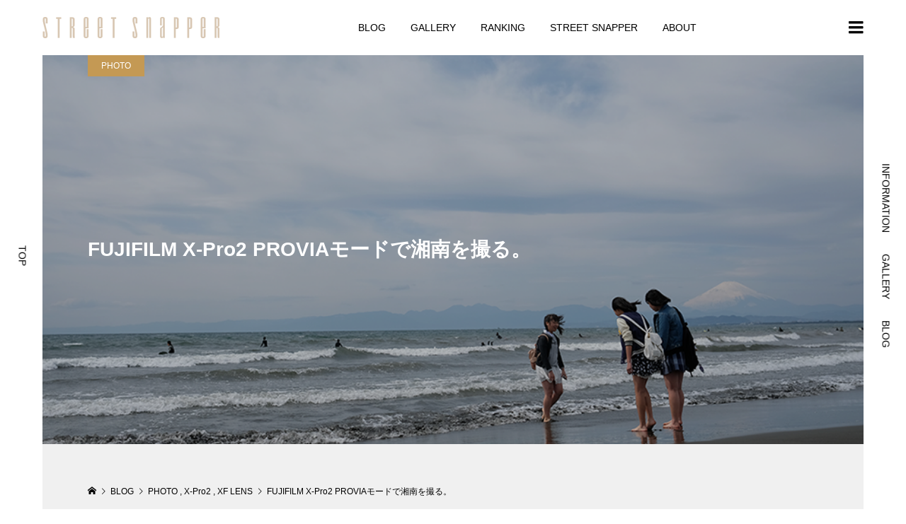

--- FILE ---
content_type: text/html; charset=UTF-8
request_url: https://street-snapper.net/shonan-snap-160322/
body_size: 19220
content:
<!DOCTYPE html>
<html dir="ltr" lang="ja" prefix="og: https://ogp.me/ns#">
<head >
<meta charset="UTF-8">
<meta name="description" content="X-Pro2を手にまずは湘南あたりをうろつく。ざっとマニュアルは読んだけど、まだしっかりとは把握していない。設定もあまりいじらず、まずはJPGで撮る。">
<meta name="viewport" content="width=device-width">
<title>X-Pro2 PROVIAモードで湘南を撮る。 | STREET SNAPPER</title>

		<!-- All in One SEO 4.9.3 - aioseo.com -->
	<meta name="description" content="X-Pro2を手にまずはまだ肌寒い早春の湘南を撮影。まずはこのカメラの基本的な部分を把握するため設定はあまりいじらず、軽い気持ちでスナップ。レンズはXF23mm1.4RとXF56mm1.2R。フィルムシミュレーションはスタンダードのPROVIAで。" />
	<meta name="robots" content="max-snippet:-1, max-image-preview:large, max-video-preview:-1" />
	<meta name="author" content="TINKER"/>
	<meta name="google-site-verification" content="gyDPlCSBTCNMW_ww_v0tqHk0BhXu9LMs0LArBQEdTgA" />
	<meta name="keywords" content="x-pro2,xf23mm1.4r,xf56mmf1.2r,湘南,スナップ,provia,,photo,x-pro2,xf lens" />
	<link rel="canonical" href="https://street-snapper.net/shonan-snap-160322/" />
	<meta name="generator" content="All in One SEO (AIOSEO) 4.9.3" />
		<meta property="og:locale" content="ja_JP" />
		<meta property="og:site_name" content="STREET SNAPPER＠FUJIFILM X-LOVER" />
		<meta property="og:type" content="article" />
		<meta property="og:title" content="X-Pro2 PROVIAモードで湘南を撮る。 | STREET SNAPPER" />
		<meta property="og:description" content="X-Pro2を手にまずはまだ肌寒い早春の湘南を撮影。まずはこのカメラの基本的な部分を把握するため設定はあまりいじらず、軽い気持ちでスナップ。レンズはXF23mm1.4RとXF56mm1.2R。フィルムシミュレーションはスタンダードのPROVIAで。" />
		<meta property="og:url" content="https://street-snapper.net/shonan-snap-160322/" />
		<meta property="article:published_time" content="2016-03-27T09:55:55+00:00" />
		<meta property="article:modified_time" content="2020-04-06T06:49:21+00:00" />
		<meta name="twitter:card" content="summary" />
		<meta name="twitter:site" content="@street_snapper" />
		<meta name="twitter:title" content="X-Pro2 PROVIAモードで湘南を撮る。 | STREET SNAPPER" />
		<meta name="twitter:description" content="X-Pro2を手にまずはまだ肌寒い早春の湘南を撮影。まずはこのカメラの基本的な部分を把握するため設定はあまりいじらず、軽い気持ちでスナップ。レンズはXF23mm1.4RとXF56mm1.2R。フィルムシミュレーションはスタンダードのPROVIAで。" />
		<script type="application/ld+json" class="aioseo-schema">
			{"@context":"https:\/\/schema.org","@graph":[{"@type":"Article","@id":"https:\/\/street-snapper.net\/shonan-snap-160322\/#article","name":"X-Pro2 PROVIA\u30e2\u30fc\u30c9\u3067\u6e58\u5357\u3092\u64ae\u308b\u3002 | STREET SNAPPER","headline":"FUJIFILM X-Pro2 PROVIA\u30e2\u30fc\u30c9\u3067\u6e58\u5357\u3092\u64ae\u308b\u3002","author":{"@id":"https:\/\/street-snapper.net\/author\/antenna-gds\/#author"},"publisher":{"@id":"https:\/\/street-snapper.net\/#organization"},"image":{"@type":"ImageObject","url":"https:\/\/street-snapper.net\/wp-content\/uploads\/2016\/03\/ss_160328_01.png","width":900,"height":600,"caption":"\u7247\u702c\u897f\u6d5c\u3000\u5c11\u5973\u3068\u5bcc\u58eb"},"datePublished":"2016-03-27T18:55:55+09:00","dateModified":"2020-04-06T15:49:21+09:00","inLanguage":"ja","mainEntityOfPage":{"@id":"https:\/\/street-snapper.net\/shonan-snap-160322\/#webpage"},"isPartOf":{"@id":"https:\/\/street-snapper.net\/shonan-snap-160322\/#webpage"},"articleSection":"PHOTO, X-Pro2, XF LENS, \u6c5f\u30ce\u5cf6, \u938c\u5009"},{"@type":"BreadcrumbList","@id":"https:\/\/street-snapper.net\/shonan-snap-160322\/#breadcrumblist","itemListElement":[{"@type":"ListItem","@id":"https:\/\/street-snapper.net#listItem","position":1,"name":"\u30db\u30fc\u30e0","item":"https:\/\/street-snapper.net","nextItem":{"@type":"ListItem","@id":"https:\/\/street-snapper.net\/category\/photo\/#listItem","name":"PHOTO"}},{"@type":"ListItem","@id":"https:\/\/street-snapper.net\/category\/photo\/#listItem","position":2,"name":"PHOTO","item":"https:\/\/street-snapper.net\/category\/photo\/","nextItem":{"@type":"ListItem","@id":"https:\/\/street-snapper.net\/shonan-snap-160322\/#listItem","name":"FUJIFILM X-Pro2 PROVIA\u30e2\u30fc\u30c9\u3067\u6e58\u5357\u3092\u64ae\u308b\u3002"},"previousItem":{"@type":"ListItem","@id":"https:\/\/street-snapper.net#listItem","name":"\u30db\u30fc\u30e0"}},{"@type":"ListItem","@id":"https:\/\/street-snapper.net\/shonan-snap-160322\/#listItem","position":3,"name":"FUJIFILM X-Pro2 PROVIA\u30e2\u30fc\u30c9\u3067\u6e58\u5357\u3092\u64ae\u308b\u3002","previousItem":{"@type":"ListItem","@id":"https:\/\/street-snapper.net\/category\/photo\/#listItem","name":"PHOTO"}}]},{"@type":"Organization","@id":"https:\/\/street-snapper.net\/#organization","name":"STREET SNAPPER","url":"https:\/\/street-snapper.net\/"},{"@type":"Person","@id":"https:\/\/street-snapper.net\/author\/antenna-gds\/#author","url":"https:\/\/street-snapper.net\/author\/antenna-gds\/","name":"TINKER","image":{"@type":"ImageObject","@id":"https:\/\/street-snapper.net\/shonan-snap-160322\/#authorImage","url":"https:\/\/secure.gravatar.com\/avatar\/ab1946fa34ce23128e99bd2347d8c04f?s=96&d=blank&r=g","width":96,"height":96,"caption":"TINKER"}},{"@type":"WebPage","@id":"https:\/\/street-snapper.net\/shonan-snap-160322\/#webpage","url":"https:\/\/street-snapper.net\/shonan-snap-160322\/","name":"X-Pro2 PROVIA\u30e2\u30fc\u30c9\u3067\u6e58\u5357\u3092\u64ae\u308b\u3002 | STREET SNAPPER","description":"X-Pro2\u3092\u624b\u306b\u307e\u305a\u306f\u307e\u3060\u808c\u5bd2\u3044\u65e9\u6625\u306e\u6e58\u5357\u3092\u64ae\u5f71\u3002\u307e\u305a\u306f\u3053\u306e\u30ab\u30e1\u30e9\u306e\u57fa\u672c\u7684\u306a\u90e8\u5206\u3092\u628a\u63e1\u3059\u308b\u305f\u3081\u8a2d\u5b9a\u306f\u3042\u307e\u308a\u3044\u3058\u3089\u305a\u3001\u8efd\u3044\u6c17\u6301\u3061\u3067\u30b9\u30ca\u30c3\u30d7\u3002\u30ec\u30f3\u30ba\u306fXF23mm1.4R\u3068XF56mm1.2R\u3002\u30d5\u30a3\u30eb\u30e0\u30b7\u30df\u30e5\u30ec\u30fc\u30b7\u30e7\u30f3\u306f\u30b9\u30bf\u30f3\u30c0\u30fc\u30c9\u306ePROVIA\u3067\u3002","inLanguage":"ja","isPartOf":{"@id":"https:\/\/street-snapper.net\/#website"},"breadcrumb":{"@id":"https:\/\/street-snapper.net\/shonan-snap-160322\/#breadcrumblist"},"author":{"@id":"https:\/\/street-snapper.net\/author\/antenna-gds\/#author"},"creator":{"@id":"https:\/\/street-snapper.net\/author\/antenna-gds\/#author"},"image":{"@type":"ImageObject","url":"https:\/\/street-snapper.net\/wp-content\/uploads\/2016\/03\/ss_160328_01.png","@id":"https:\/\/street-snapper.net\/shonan-snap-160322\/#mainImage","width":900,"height":600,"caption":"\u7247\u702c\u897f\u6d5c\u3000\u5c11\u5973\u3068\u5bcc\u58eb"},"primaryImageOfPage":{"@id":"https:\/\/street-snapper.net\/shonan-snap-160322\/#mainImage"},"datePublished":"2016-03-27T18:55:55+09:00","dateModified":"2020-04-06T15:49:21+09:00"},{"@type":"WebSite","@id":"https:\/\/street-snapper.net\/#website","url":"https:\/\/street-snapper.net\/","name":"STREET SNAPPER","inLanguage":"ja","publisher":{"@id":"https:\/\/street-snapper.net\/#organization"}}]}
		</script>
		<!-- All in One SEO -->

<link rel='dns-prefetch' href='//stats.wp.com' />
<link rel='dns-prefetch' href='//v0.wordpress.com' />
<link rel="alternate" type="application/rss+xml" title="STREET SNAPPER &raquo; フィード" href="https://street-snapper.net/feed/" />
<link rel="alternate" type="application/rss+xml" title="STREET SNAPPER &raquo; コメントフィード" href="https://street-snapper.net/comments/feed/" />
		<!-- This site uses the Google Analytics by ExactMetrics plugin v7.26.0 - Using Analytics tracking - https://www.exactmetrics.com/ -->
		<!-- Note: ExactMetrics is not currently configured on this site. The site owner needs to authenticate with Google Analytics in the ExactMetrics settings panel. -->
					<!-- No tracking code set -->
				<!-- / Google Analytics by ExactMetrics -->
		<link rel='stylesheet' id='wp-block-library-css' href='https://street-snapper.net/wp-includes/css/dist/block-library/style.min.css?ver=6.5.7' type='text/css' media='all' />
<link rel='stylesheet' id='aioseo/css/src/vue/standalone/blocks/table-of-contents/global.scss-css' href='https://street-snapper.net/wp-content/plugins/all-in-one-seo-pack/dist/Lite/assets/css/table-of-contents/global.e90f6d47.css?ver=4.9.3' type='text/css' media='all' />
<link rel='stylesheet' id='mediaelement-css' href='https://street-snapper.net/wp-includes/js/mediaelement/mediaelementplayer-legacy.min.css?ver=4.2.17' type='text/css' media='all' />
<link rel='stylesheet' id='wp-mediaelement-css' href='https://street-snapper.net/wp-includes/js/mediaelement/wp-mediaelement.min.css?ver=6.5.7' type='text/css' media='all' />
<style id='jetpack-sharing-buttons-style-inline-css' type='text/css'>
.jetpack-sharing-buttons__services-list{display:flex;flex-direction:row;flex-wrap:wrap;gap:0;list-style-type:none;margin:5px;padding:0}.jetpack-sharing-buttons__services-list.has-small-icon-size{font-size:12px}.jetpack-sharing-buttons__services-list.has-normal-icon-size{font-size:16px}.jetpack-sharing-buttons__services-list.has-large-icon-size{font-size:24px}.jetpack-sharing-buttons__services-list.has-huge-icon-size{font-size:36px}@media print{.jetpack-sharing-buttons__services-list{display:none!important}}.editor-styles-wrapper .wp-block-jetpack-sharing-buttons{gap:0;padding-inline-start:0}ul.jetpack-sharing-buttons__services-list.has-background{padding:1.25em 2.375em}
</style>
<style id='classic-theme-styles-inline-css' type='text/css'>
/*! This file is auto-generated */
.wp-block-button__link{color:#fff;background-color:#32373c;border-radius:9999px;box-shadow:none;text-decoration:none;padding:calc(.667em + 2px) calc(1.333em + 2px);font-size:1.125em}.wp-block-file__button{background:#32373c;color:#fff;text-decoration:none}
</style>
<style id='global-styles-inline-css' type='text/css'>
body{--wp--preset--color--black: #000000;--wp--preset--color--cyan-bluish-gray: #abb8c3;--wp--preset--color--white: #ffffff;--wp--preset--color--pale-pink: #f78da7;--wp--preset--color--vivid-red: #cf2e2e;--wp--preset--color--luminous-vivid-orange: #ff6900;--wp--preset--color--luminous-vivid-amber: #fcb900;--wp--preset--color--light-green-cyan: #7bdcb5;--wp--preset--color--vivid-green-cyan: #00d084;--wp--preset--color--pale-cyan-blue: #8ed1fc;--wp--preset--color--vivid-cyan-blue: #0693e3;--wp--preset--color--vivid-purple: #9b51e0;--wp--preset--gradient--vivid-cyan-blue-to-vivid-purple: linear-gradient(135deg,rgba(6,147,227,1) 0%,rgb(155,81,224) 100%);--wp--preset--gradient--light-green-cyan-to-vivid-green-cyan: linear-gradient(135deg,rgb(122,220,180) 0%,rgb(0,208,130) 100%);--wp--preset--gradient--luminous-vivid-amber-to-luminous-vivid-orange: linear-gradient(135deg,rgba(252,185,0,1) 0%,rgba(255,105,0,1) 100%);--wp--preset--gradient--luminous-vivid-orange-to-vivid-red: linear-gradient(135deg,rgba(255,105,0,1) 0%,rgb(207,46,46) 100%);--wp--preset--gradient--very-light-gray-to-cyan-bluish-gray: linear-gradient(135deg,rgb(238,238,238) 0%,rgb(169,184,195) 100%);--wp--preset--gradient--cool-to-warm-spectrum: linear-gradient(135deg,rgb(74,234,220) 0%,rgb(151,120,209) 20%,rgb(207,42,186) 40%,rgb(238,44,130) 60%,rgb(251,105,98) 80%,rgb(254,248,76) 100%);--wp--preset--gradient--blush-light-purple: linear-gradient(135deg,rgb(255,206,236) 0%,rgb(152,150,240) 100%);--wp--preset--gradient--blush-bordeaux: linear-gradient(135deg,rgb(254,205,165) 0%,rgb(254,45,45) 50%,rgb(107,0,62) 100%);--wp--preset--gradient--luminous-dusk: linear-gradient(135deg,rgb(255,203,112) 0%,rgb(199,81,192) 50%,rgb(65,88,208) 100%);--wp--preset--gradient--pale-ocean: linear-gradient(135deg,rgb(255,245,203) 0%,rgb(182,227,212) 50%,rgb(51,167,181) 100%);--wp--preset--gradient--electric-grass: linear-gradient(135deg,rgb(202,248,128) 0%,rgb(113,206,126) 100%);--wp--preset--gradient--midnight: linear-gradient(135deg,rgb(2,3,129) 0%,rgb(40,116,252) 100%);--wp--preset--font-size--small: 13px;--wp--preset--font-size--medium: 20px;--wp--preset--font-size--large: 36px;--wp--preset--font-size--x-large: 42px;--wp--preset--spacing--20: 0.44rem;--wp--preset--spacing--30: 0.67rem;--wp--preset--spacing--40: 1rem;--wp--preset--spacing--50: 1.5rem;--wp--preset--spacing--60: 2.25rem;--wp--preset--spacing--70: 3.38rem;--wp--preset--spacing--80: 5.06rem;--wp--preset--shadow--natural: 6px 6px 9px rgba(0, 0, 0, 0.2);--wp--preset--shadow--deep: 12px 12px 50px rgba(0, 0, 0, 0.4);--wp--preset--shadow--sharp: 6px 6px 0px rgba(0, 0, 0, 0.2);--wp--preset--shadow--outlined: 6px 6px 0px -3px rgba(255, 255, 255, 1), 6px 6px rgba(0, 0, 0, 1);--wp--preset--shadow--crisp: 6px 6px 0px rgba(0, 0, 0, 1);}:where(.is-layout-flex){gap: 0.5em;}:where(.is-layout-grid){gap: 0.5em;}body .is-layout-flex{display: flex;}body .is-layout-flex{flex-wrap: wrap;align-items: center;}body .is-layout-flex > *{margin: 0;}body .is-layout-grid{display: grid;}body .is-layout-grid > *{margin: 0;}:where(.wp-block-columns.is-layout-flex){gap: 2em;}:where(.wp-block-columns.is-layout-grid){gap: 2em;}:where(.wp-block-post-template.is-layout-flex){gap: 1.25em;}:where(.wp-block-post-template.is-layout-grid){gap: 1.25em;}.has-black-color{color: var(--wp--preset--color--black) !important;}.has-cyan-bluish-gray-color{color: var(--wp--preset--color--cyan-bluish-gray) !important;}.has-white-color{color: var(--wp--preset--color--white) !important;}.has-pale-pink-color{color: var(--wp--preset--color--pale-pink) !important;}.has-vivid-red-color{color: var(--wp--preset--color--vivid-red) !important;}.has-luminous-vivid-orange-color{color: var(--wp--preset--color--luminous-vivid-orange) !important;}.has-luminous-vivid-amber-color{color: var(--wp--preset--color--luminous-vivid-amber) !important;}.has-light-green-cyan-color{color: var(--wp--preset--color--light-green-cyan) !important;}.has-vivid-green-cyan-color{color: var(--wp--preset--color--vivid-green-cyan) !important;}.has-pale-cyan-blue-color{color: var(--wp--preset--color--pale-cyan-blue) !important;}.has-vivid-cyan-blue-color{color: var(--wp--preset--color--vivid-cyan-blue) !important;}.has-vivid-purple-color{color: var(--wp--preset--color--vivid-purple) !important;}.has-black-background-color{background-color: var(--wp--preset--color--black) !important;}.has-cyan-bluish-gray-background-color{background-color: var(--wp--preset--color--cyan-bluish-gray) !important;}.has-white-background-color{background-color: var(--wp--preset--color--white) !important;}.has-pale-pink-background-color{background-color: var(--wp--preset--color--pale-pink) !important;}.has-vivid-red-background-color{background-color: var(--wp--preset--color--vivid-red) !important;}.has-luminous-vivid-orange-background-color{background-color: var(--wp--preset--color--luminous-vivid-orange) !important;}.has-luminous-vivid-amber-background-color{background-color: var(--wp--preset--color--luminous-vivid-amber) !important;}.has-light-green-cyan-background-color{background-color: var(--wp--preset--color--light-green-cyan) !important;}.has-vivid-green-cyan-background-color{background-color: var(--wp--preset--color--vivid-green-cyan) !important;}.has-pale-cyan-blue-background-color{background-color: var(--wp--preset--color--pale-cyan-blue) !important;}.has-vivid-cyan-blue-background-color{background-color: var(--wp--preset--color--vivid-cyan-blue) !important;}.has-vivid-purple-background-color{background-color: var(--wp--preset--color--vivid-purple) !important;}.has-black-border-color{border-color: var(--wp--preset--color--black) !important;}.has-cyan-bluish-gray-border-color{border-color: var(--wp--preset--color--cyan-bluish-gray) !important;}.has-white-border-color{border-color: var(--wp--preset--color--white) !important;}.has-pale-pink-border-color{border-color: var(--wp--preset--color--pale-pink) !important;}.has-vivid-red-border-color{border-color: var(--wp--preset--color--vivid-red) !important;}.has-luminous-vivid-orange-border-color{border-color: var(--wp--preset--color--luminous-vivid-orange) !important;}.has-luminous-vivid-amber-border-color{border-color: var(--wp--preset--color--luminous-vivid-amber) !important;}.has-light-green-cyan-border-color{border-color: var(--wp--preset--color--light-green-cyan) !important;}.has-vivid-green-cyan-border-color{border-color: var(--wp--preset--color--vivid-green-cyan) !important;}.has-pale-cyan-blue-border-color{border-color: var(--wp--preset--color--pale-cyan-blue) !important;}.has-vivid-cyan-blue-border-color{border-color: var(--wp--preset--color--vivid-cyan-blue) !important;}.has-vivid-purple-border-color{border-color: var(--wp--preset--color--vivid-purple) !important;}.has-vivid-cyan-blue-to-vivid-purple-gradient-background{background: var(--wp--preset--gradient--vivid-cyan-blue-to-vivid-purple) !important;}.has-light-green-cyan-to-vivid-green-cyan-gradient-background{background: var(--wp--preset--gradient--light-green-cyan-to-vivid-green-cyan) !important;}.has-luminous-vivid-amber-to-luminous-vivid-orange-gradient-background{background: var(--wp--preset--gradient--luminous-vivid-amber-to-luminous-vivid-orange) !important;}.has-luminous-vivid-orange-to-vivid-red-gradient-background{background: var(--wp--preset--gradient--luminous-vivid-orange-to-vivid-red) !important;}.has-very-light-gray-to-cyan-bluish-gray-gradient-background{background: var(--wp--preset--gradient--very-light-gray-to-cyan-bluish-gray) !important;}.has-cool-to-warm-spectrum-gradient-background{background: var(--wp--preset--gradient--cool-to-warm-spectrum) !important;}.has-blush-light-purple-gradient-background{background: var(--wp--preset--gradient--blush-light-purple) !important;}.has-blush-bordeaux-gradient-background{background: var(--wp--preset--gradient--blush-bordeaux) !important;}.has-luminous-dusk-gradient-background{background: var(--wp--preset--gradient--luminous-dusk) !important;}.has-pale-ocean-gradient-background{background: var(--wp--preset--gradient--pale-ocean) !important;}.has-electric-grass-gradient-background{background: var(--wp--preset--gradient--electric-grass) !important;}.has-midnight-gradient-background{background: var(--wp--preset--gradient--midnight) !important;}.has-small-font-size{font-size: var(--wp--preset--font-size--small) !important;}.has-medium-font-size{font-size: var(--wp--preset--font-size--medium) !important;}.has-large-font-size{font-size: var(--wp--preset--font-size--large) !important;}.has-x-large-font-size{font-size: var(--wp--preset--font-size--x-large) !important;}
.wp-block-navigation a:where(:not(.wp-element-button)){color: inherit;}
:where(.wp-block-post-template.is-layout-flex){gap: 1.25em;}:where(.wp-block-post-template.is-layout-grid){gap: 1.25em;}
:where(.wp-block-columns.is-layout-flex){gap: 2em;}:where(.wp-block-columns.is-layout-grid){gap: 2em;}
.wp-block-pullquote{font-size: 1.5em;line-height: 1.6;}
</style>
<link rel='stylesheet' id='toc-screen-css' href='https://street-snapper.net/wp-content/plugins/table-of-contents-plus/screen.min.css?ver=2411.1' type='text/css' media='all' />
<link rel='stylesheet' id='numero-style-css' href='https://street-snapper.net/wp-content/themes/numero_tcd070/style.css?ver=1.7' type='text/css' media='all' />
<link rel='stylesheet' id='numero-slick-css' href='https://street-snapper.net/wp-content/themes/numero_tcd070/css/slick.min.css?ver=6.5.7' type='text/css' media='all' />
<link rel='stylesheet' id='numero-perfect-scrollbar-css' href='https://street-snapper.net/wp-content/themes/numero_tcd070/css/perfect-scrollbar.css?ver=6.5.7' type='text/css' media='all' />
<link rel='stylesheet' id='jetpack-subscriptions-css' href='https://street-snapper.net/wp-content/plugins/jetpack/modules/subscriptions/subscriptions.css?ver=14.0' type='text/css' media='all' />
<link rel='stylesheet' id='__EPYT__style-css' href='https://street-snapper.net/wp-content/plugins/youtube-embed-plus/styles/ytprefs.min.css?ver=14.2.4' type='text/css' media='all' />
<style id='__EPYT__style-inline-css' type='text/css'>

                .epyt-gallery-thumb {
                        width: 33.333%;
                }
                
</style>
<script type="text/javascript" src="https://street-snapper.net/wp-includes/js/jquery/jquery.min.js?ver=3.7.1" id="jquery-core-js"></script>
<script type="text/javascript" src="https://street-snapper.net/wp-includes/js/jquery/jquery-migrate.min.js?ver=3.4.1" id="jquery-migrate-js"></script>
<script type="text/javascript" id="__ytprefs__-js-extra">
/* <![CDATA[ */
var _EPYT_ = {"ajaxurl":"https:\/\/street-snapper.net\/wp-admin\/admin-ajax.php","security":"afde4edbda","gallery_scrolloffset":"20","eppathtoscripts":"https:\/\/street-snapper.net\/wp-content\/plugins\/youtube-embed-plus\/scripts\/","eppath":"https:\/\/street-snapper.net\/wp-content\/plugins\/youtube-embed-plus\/","epresponsiveselector":"[\"iframe.__youtube_prefs__\",\"iframe[src*='youtube.com']\",\"iframe[src*='youtube-nocookie.com']\",\"iframe[data-ep-src*='youtube.com']\",\"iframe[data-ep-src*='youtube-nocookie.com']\",\"iframe[data-ep-gallerysrc*='youtube.com']\"]","epdovol":"1","version":"14.2.4","evselector":"iframe.__youtube_prefs__[src], iframe[src*=\"youtube.com\/embed\/\"], iframe[src*=\"youtube-nocookie.com\/embed\/\"]","ajax_compat":"","maxres_facade":"eager","ytapi_load":"light","pause_others":"","stopMobileBuffer":"1","facade_mode":"","not_live_on_channel":""};
/* ]]> */
</script>
<script type="text/javascript" src="https://street-snapper.net/wp-content/plugins/youtube-embed-plus/scripts/ytprefs.min.js?ver=14.2.4" id="__ytprefs__-js"></script>
<link rel="https://api.w.org/" href="https://street-snapper.net/wp-json/" /><link rel="alternate" type="application/json" href="https://street-snapper.net/wp-json/wp/v2/posts/37" /><link rel="EditURI" type="application/rsd+xml" title="RSD" href="https://street-snapper.net/xmlrpc.php?rsd" />
<meta name="generator" content="WordPress 6.5.7" />
<link rel='shortlink' href='https://wp.me/p7nR3p-B' />
<link rel="alternate" type="application/json+oembed" href="https://street-snapper.net/wp-json/oembed/1.0/embed?url=https%3A%2F%2Fstreet-snapper.net%2Fshonan-snap-160322%2F" />
<link rel="alternate" type="text/xml+oembed" href="https://street-snapper.net/wp-json/oembed/1.0/embed?url=https%3A%2F%2Fstreet-snapper.net%2Fshonan-snap-160322%2F&#038;format=xml" />
	<style>img#wpstats{display:none}</style>
		<link rel="shortcut icon" href="https://street-snapper.net/wp-content/uploads/2016/03/favicon.ico">
<style>
body { background-color: #ffffff; }
.p-header__bar, .p-header__bar a, .p-footer, .p-footer a { color: #000000; }
.p-header__bar a:hover, .p-footer a:hover { color: #c49954; }
.l-main { background-color: #f0f0f0; }
.p-body a, .custom-html-widget a { color: #c49954; }
.p-body a:hover, .custom-html-widget a:hover { color: #cccccc; }
.p-archive-categories__filter-item.is-active { background-color: rgba(196, 153, 84, 0.5); }
.p-category-item, .p-button, .p-page-links > span, .p-page-links a:hover, .p-pager__item .current, .p-pager__item a:hover, .p-archive-categories__filter-item:hover { background-color: #c49954; }
.p-index-newsticker__item-date { color: #c49954 }
.p-ranking__item-rank-bg::after::after { border-left-color: #c49954; border-top-color: #c49954; }
.p-archive-categories--type2 .p-archive-categories__filter-item.is-active { background-color: rgba(136, 210, 216, 0.5); }
.p-gallery-category-item, .p-entry-gallery .p-button, .p-entry-gallery .p-page-links > span, .p-entry-gallery .p-page-links a:hover, .p-pager-gallery .p-pager__item .current, .p-pager-gallery .p-pager__item a:hover, .p-archive-categories--type2 .p-archive-categories__filter-item:hover, .p-archive-gallery__item-button:hover, .p-entry-gallery__likes:hover { background-color: #88d2d8; }
.p-modal-gallery-slide__button-likes:hover, .p-modal-gallery-slide__button-link:hover { border-color: #88d2d8; background-color: #88d2d8; }
.p-index-newsticker--type2 .p-index-newsticker__item-date, body.is-wp-mobile-device .p-archive-gallery__item-button:hover, .p-entry-gallery__likes, .p-modal-gallery-slide__button-likes, .p-modal-gallery-slide__category a:hover { color: #88d2d8 }
.p-ranking--gallery .p-ranking__item-rank-bg::after { border-left-color: #88d2d8; border-top-color: #88d2d8; }
.c-comment__tab-item.is-active a, .c-comment__tab-item a:hover, .c-comment__tab-item.is-active p { background-color: rgba(196, 153, 84, 0.7); }
.c-comment__tab-item.is-active a:after, .c-comment__tab-item.is-active p:after { border-top-color: rgba(196, 153, 84, 0.7); }
.p-index-newsticker, .p-archive-categories__filter, .p-archive-categories { background-color: #e6e6e6; }
body, input, textarea { font-family: Verdana, "Hiragino Kaku Gothic ProN", "ヒラギノ角ゴ ProN W3", "メイリオ", Meiryo, sans-serif; }
.p-logo, .p-entry__title, .p-headline, .p-page-header__title, .p-page-header__image-title, .p-widget__title {
font-family: Segoe UI, "Hiragino Kaku Gothic ProN", "ヒラギノ角ゴ ProN W3", "メイリオ", Meiryo, sans-serif;
}
.c-load--type1 { border: 3px solid rgba(153, 153, 153, 0.2); border-top-color: #000000; }
.p-hover-effect--type1:hover .p-hover-effect__image { -webkit-transform: scale(1.2); -moz-transform: scale(1.2); -ms-transform: scale(1.2); transform: scale(1.2); }
.p-hover-effect--type2 .p-hover-effect__image { -webkit-transform: scale(1.2) translate3d(-8px, 0, 0); -moz-transform: scale(1.2) translate3d(-8px, 0, 0); -ms-transform: scale(1.2) translate3d(-8px, 0, 0); transform: scale(1.2) translate3d(-8px, 0, 0); }
.p-hover-effect--type2:hover .p-hover-effect__image { -webkit-transform: scale(1.2) translate3d(8px, 0, 0); -moz-transform: scale(1.2) translate3d(8px, 0, 0); -ms-transform: scale(1.2) translate3d(8px, 0, 0); transform: scale(1.2) translate3d(8px, 0, 0); }
.p-hover-effect--type2:hover .p-hover-effect__bg { background: #000000; }
.p-hover-effect--type2:hover .p-hover-effect__image { opacity: 0.5 }
.p-hover-effect--type3:hover .p-hover-effect__bg { background: #000000; }
.p-hover-effect--type3:hover .p-hover-effect__image { opacity: 0.5; }
.p-entry__title { font-size: 28px; }
.p-entry__body { color: #000000; font-size: 16px; }
.p-entry__header.has-image .p-entry__date, .p-entry__header.has-image .p-entry__title { color: #ffffff; }
.p-entry-post__header.has-image .p-entry__header-overlay { background-color: rgba(0, 0, 0, 0.2); }
.p-entry-gallery__title { color: #000000; font-size: 30px; }
.p-entry-gallery__body { color: #000000; font-size: 16px; }
.p-archive-gallery__item-caption { background-color: rgba(0, 0, 0, 0.5); }
.p-modal-gallery { background-color: #ffffff; }
.p-modal-gallery-slider, .p-modal-gallery-slider a { color: #000000; }
.p-modal-gallery-slider .slick-arrow { color: #000000; }
.p-modal-gallery-slider .slick-arrow:hover { color: #999999; }
.p-modal-gallery-thumbnail-slider { background-color: #222222; }
.p-entry-information__title { font-size: 30px; }
.p-entry-information__body { color: #000000; font-size: 16px; }
.p-entry-information__header.has-image .p-entry__date, .p-entry-information__header.has-image .p-entry__title { color: #ffffff; }
.p-entry-information__header.has-image .p-entry__header-overlay { background-color: rgba(0, 0, 0, 0.2); }
.p-header__logo--text { font-size: 26px; }
.p-global-nav .sub-menu a { background-color: #222222; color: #ffffff; }
.p-global-nav .sub-menu a:hover, .p-global-nav .sub-menu .current-menu-item > a { background-color: #999999; color: #ffffff; }
.p-megamenu-a { background-color: #222222; }
.p-megamenu-a__list-item { background-color: #00a4a4; }
.p-megamenu-b { background-color: #222222; }
.p-drawer__contents { background-color: #f0f0f0; }
.p-drawer__contents, .p-drawer__contents a, .p-drawer .p-widget__title { color: #000000; }
.p-drawer .ps__thumb-y { background-color: #666666; }
@media (min-width: 992px) {
	.p-global-nav > li > a { color: #000000; }
	.p-global-nav > li:hover > a, .p-global-nav > li.current-menu-item > a { color: #c49954; }
	.p-drawer__contents a:hover, .p-drawer__contents .current-cat a { color: #c49954; }
	.p-sidemenu, .p-sidemenu a { color: #000000; }
	.p-sidemenu a:hover { color: #c49954; }
}
@media only screen and (max-width: 991px) {
	body.l-header__fix--mobile .is-header-fixed .l-header__bar { background-color: rgba(255, 255, 255, 0.8); }
	.p-header__logo--text { font-size: 24px; }
	.p-drawer__contents a:hover, .p-drawer__contents .current-cat a { color: #c49954; }
	.p-drawer__menu a, .p-drawer__menu .p-sidemenu__nourl, .p-drawer__menu > li > a { background-color: #222222; color: #ffffff; }
	.p-drawer__menu a:hover, .p-drawer__menu > li > a:hover { background-color: #222222; color: #c49954; }
	.p-drawer__menu .sub-menu a { background-color: #333333; color: #ffffff; }
	.p-drawer__menu .sub-menu a:hover { background-color: #333333; color: #c49954; }
	.p-archive-gallery__item-button:hover { color: #88d2d8; }
	.p-entry__title { font-size: 18px; }
	.p-entry__body { font-size: 14px; }
	.p-entry-gallery__title { font-size: 18px; }
	.p-entry-gallery__body { font-size: 14px; }
	.p-entry-information__title { font-size: 18px; }
	.p-entry-information__body { font-size: 14px; }
	.p-modal-gallery-slider, .p-modal-gallery-slider a {  }
	.p-modal-gallery-slider .slick-arrow, .p-modal-gallery-slider .slick-arrow:hover {  }
}
</style>
<style type="text/css">

</style>
<meta name="viewport" content="width=device-width,initial-scale=1.0">
</head>
<body class="post-template-default single single-post postid-37 single-format-standard l-sidebar--type2 l-header--type2--mobile l-header__fix--mobile has-breadcrumb">
<header id="js-header" class="l-header">
	<div class="l-header__bar l-header__bar--mobile p-header__bar">
		<div class="p-header__bar-inner l-inner--md l-inner--sm">
			<div class="p-logo p-header__logo p-header__logo--retina">
				<a href="https://street-snapper.net/"><img src="https://street-snapper.net/wp-content/uploads/2016/03/street-snapper-logo2.png" alt="STREET SNAPPER" width="250" height="30"></a>
			</div>
			<div class="p-logo p-header__logo--mobile p-header__logo--retina">
				<a href="https://street-snapper.net/"><img src="https://street-snapper.net/wp-content/uploads/2016/03/street-snapper-logo-s.png" alt="STREET SNAPPER" width="150" height="18"></a>
			</div>
			<a href="#" id="js-menu-button" class="p-menu-button c-menu-button"></a>
		</div>
	</div>
	<div class="p-drawer p-drawer--pc u-hidden-sm">
		<div class="p-drawer__inner l-inner--md">
			<div class="p-drawer__contents">
<div class="p-widget p-widget-drawer profile_widget" id="profile_widget-2">
<h2 class="p-widget__title">ABOUT</h2>
<a class="p-profile__circle_image p-hover-effect--type1" href="https://street-snapper.net/about/"><div class="p-hover-effect__bg"><div class="p-profile__circle_image-inner p-hover-effect__image" style="background-image: url(https://street-snapper.net/wp-content/uploads/2016/03/ss_160328_16.png);"></div></div></a>
<h3 class="p-profile__name"><a href="https://street-snapper.net/about/">TINKER</a></h3>
<ul class="p-profile__social-nav p-social-nav"><li class="p-social-nav__item p-social-nav__item--twitter"><a href="https://twitter.com/street_snapper" target="_blank"></a></li><li class="p-social-nav__item p-social-nav__item--instagram"><a href="https://www.instagram.com/street.snapper.11/" target="_blank"></a></li></ul>
<div class="p-profile__desc p-body"><p>趣味も仕事もFUJIFILM X-SERIESでこなすオトコ。機材よりも写ったものの話がしたいのです。三日坊主もいいとこですが、お気軽にどうぞ。</p></div>
</div>
<div class="p-widget p-widget-drawer styled_post_list_widget" id="styled_post_list_widget-3">
<h2 class="p-widget__title">RECOMEND</h2>
<ul class="p-widget-list">
	<li class="p-widget-list__item">
		<a class="p-hover-effect--type1" href="https://street-snapper.net/tripod_quickshoe/">
			<div class="p-widget-list__item-thumbnail p-hover-effect__bg">
				<div class="p-widget-list__item-thumbnail__image p-hover-effect__image" style="background-image: url(https://street-snapper.net/wp-content/uploads/2020/04/ss_head_velbon_01-300x300.jpg);"></div>
			</div>
			<h3 class="p-widget-list__item-title p-article__title js-multiline-ellipsis">オススメ三脚・雲台・クイックシュー。これだけあれば大抵イケるセット。</h3>
		</a>
	</li>
	<li class="p-widget-list__item">
		<a class="p-hover-effect--type1" href="https://street-snapper.net/x-h1/">
			<div class="p-widget-list__item-thumbnail p-hover-effect__bg">
				<div class="p-widget-list__item-thumbnail__image p-hover-effect__image" style="background-image: url(https://street-snapper.net/wp-content/uploads/2019/11/x-h1_eyecatch-300x300.jpg);"></div>
			</div>
			<h3 class="p-widget-list__item-title p-article__title js-multiline-ellipsis">X-H1の話も追加したりして</h3>
		</a>
	</li>
	<li class="p-widget-list__item">
		<a class="p-hover-effect--type1" href="https://street-snapper.net/xpro3-released/">
			<div class="p-widget-list__item-thumbnail p-hover-effect__bg">
				<div class="p-widget-list__item-thumbnail__image p-hover-effect__image" style="background-image: url(https://street-snapper.net/wp-content/uploads/2016/03/x-slider1.png);"></div>
			</div>
			<h3 class="p-widget-list__item-title p-article__title js-multiline-ellipsis">FUJIFILM X-Pro3が2019.11.28発売！</h3>
		</a>
	</li>
	<li class="p-widget-list__item">
		<a class="p-hover-effect--type1" href="https://street-snapper.net/started_instagram/">
			<div class="p-widget-list__item-thumbnail p-hover-effect__bg">
				<div class="p-widget-list__item-thumbnail__image p-hover-effect__image" style="background-image: url(https://street-snapper.net/wp-content/uploads/2016/03/insta_blog.png);"></div>
			</div>
			<h3 class="p-widget-list__item-title p-article__title js-multiline-ellipsis">インスタグラムを始めました。</h3>
		</a>
	</li>
</ul>
</div>
<div class="p-widget p-widget-drawer gallery_list_widget" id="gallery_list_widget-3">
<h2 class="p-widget__title">GALLERY</h2>
<ul class="p-widget-gallery-list">
	<li class="p-widget-gallery-list__item">
		<a class="p-hover-effect--type1" href="https://street-snapper.net/gallery/tokyo-harajuku/" title="東京原宿周辺-Around Tokyo Harajuku">
			<div class="p-widget-gallery-list__item-thumbnail p-hover-effect__bg">
				<div class="p-widget-gallery-list__item-thumbnail__image p-hover-effect__image" style="background-image: url(https://street-snapper.net/wp-content/uploads/2019/10/ss_harajyuku_01-300x300.jpg);"></div>
			</div>
		</a>
	</li>
	<li class="p-widget-gallery-list__item">
		<a class="p-hover-effect--type1" href="https://street-snapper.net/gallery/seaparadaise-yokohama-hakkeijima/" title="横浜・八景島シーパラダイス-Sea paradaise Yokohama Hakkeijima">
			<div class="p-widget-gallery-list__item-thumbnail p-hover-effect__bg">
				<div class="p-widget-gallery-list__item-thumbnail__image p-hover-effect__image" style="background-image: url(https://street-snapper.net/wp-content/uploads/2016/04/sea-paradaise-160408-09.png);"></div>
			</div>
		</a>
	</li>
	<li class="p-widget-gallery-list__item">
		<a class="p-hover-effect--type1" href="https://street-snapper.net/gallery/yokohama-bayarea/" title="港街横浜-Yokohama Bay area">
			<div class="p-widget-gallery-list__item-thumbnail p-hover-effect__bg">
				<div class="p-widget-gallery-list__item-thumbnail__image p-hover-effect__image" style="background-image: url(https://street-snapper.net/wp-content/uploads/2016/04/yokohama-160411-29.png);"></div>
			</div>
		</a>
	</li>
	<li class="p-widget-gallery-list__item">
		<a class="p-hover-effect--type1" href="https://street-snapper.net/gallery/yokohama-chinatown/" title="横浜中華街- Yokohama Chinatown">
			<div class="p-widget-gallery-list__item-thumbnail p-hover-effect__bg">
				<div class="p-widget-gallery-list__item-thumbnail__image p-hover-effect__image" style="background-image: url(https://street-snapper.net/wp-content/uploads/2016/03/yokohama-160411-04-1.jpg);"></div>
			</div>
		</a>
	</li>
	<li class="p-widget-gallery-list__item">
		<a class="p-hover-effect--type1" href="https://street-snapper.net/gallery/bonbori-festival/" title="鎌倉鶴岡八幡宮のぼんぼり祭-Kamakura Tsuruoka Hachimangu Shrine Bonbori Festival">
			<div class="p-widget-gallery-list__item-thumbnail p-hover-effect__bg">
				<div class="p-widget-gallery-list__item-thumbnail__image p-hover-effect__image" style="background-image: url(https://street-snapper.net/wp-content/uploads/2016/03/bonbori_17_28.png);"></div>
			</div>
		</a>
	</li>
	<li class="p-widget-gallery-list__item">
		<a class="p-hover-effect--type1" href="https://street-snapper.net/gallery/hydrangea-kamakura/" title="鎌倉の紫陽花- Hydrangea in Kamakura">
			<div class="p-widget-gallery-list__item-thumbnail p-hover-effect__bg">
				<div class="p-widget-gallery-list__item-thumbnail__image p-hover-effect__image" style="background-image: url(https://street-snapper.net/wp-content/uploads/2016/07/DSCF2115.jpg);"></div>
			</div>
		</a>
	</li>
	<li class="p-widget-gallery-list__item">
		<a class="p-hover-effect--type1" href="https://street-snapper.net/gallery/enoshima-aquarium/" title="新江ノ島水族館- Enoshima Aquarium">
			<div class="p-widget-gallery-list__item-thumbnail p-hover-effect__bg">
				<div class="p-widget-gallery-list__item-thumbnail__image p-hover-effect__image" style="background-image: url(https://street-snapper.net/wp-content/uploads/2016/03/enosui-160331-01.png);"></div>
			</div>
		</a>
	</li>
	<li class="p-widget-gallery-list__item">
		<a class="p-hover-effect--type1" href="https://street-snapper.net/gallery/houkokuji/" title="鎌倉報国寺の竹の庭-Bamboo garden at Houkukuji, Kamakura">
			<div class="p-widget-gallery-list__item-thumbnail p-hover-effect__bg">
				<div class="p-widget-gallery-list__item-thumbnail__image p-hover-effect__image" style="background-image: url(https://street-snapper.net/wp-content/uploads/2016/03/kamakura-160419-29.jpg);"></div>
			</div>
		</a>
	</li>
	<li class="p-widget-gallery-list__item">
		<a class="p-hover-effect--type1" href="https://street-snapper.net/gallery/kamakura-daylife/" title="鎌倉の日常-Daily life in Kamakura">
			<div class="p-widget-gallery-list__item-thumbnail p-hover-effect__bg">
				<div class="p-widget-gallery-list__item-thumbnail__image p-hover-effect__image" style="background-image: url(https://street-snapper.net/wp-content/uploads/2016/03/kamakura-160419-06-1.jpg);"></div>
			</div>
		</a>
	</li>
</ul>
</div>
			</div>
			<div class="p-drawer-overlay"></div>
		</div>
	</div>
	<div class="p-drawer p-drawer--mobile">
		<div class="p-drawer__inner l-inner--md">
			<div class="p-drawer__contents">
<div class="p-widget p-widget-drawer WP_Widget_Search">
<form role="search" method="get" id="searchform" class="searchform" action="https://street-snapper.net/">
				<div>
					<label class="screen-reader-text" for="s">検索:</label>
					<input type="text" value="" name="s" id="s" />
					<input type="submit" id="searchsubmit" value="検索" />
				</div>
			</form></div>
<nav class="p-global-nav__container p-drawer__menu"><ul id="js-global-nav" class="p-global-nav"><li id="menu-item-1773" class="menu-item menu-item-type-custom menu-item-object-custom menu-item-has-children menu-item-1773"><a data-megamenu="js-megamenu1773">BLOG<span class="p-global-nav__toggle"></span></a>
<ul class="sub-menu">
	<li id="menu-item-1681" class="menu-item menu-item-type-post_type menu-item-object-page current_page_parent menu-item-1681"><a href="https://street-snapper.net/all-blogs/">ALL<span class="p-global-nav__toggle"></span></a></li>
	<li id="menu-item-1632" class="menu-item menu-item-type-taxonomy menu-item-object-category current-post-ancestor current-menu-parent current-post-parent menu-item-1632"><a href="https://street-snapper.net/category/x-pro2/">X-Pro2<span class="p-global-nav__toggle"></span></a></li>
	<li id="menu-item-1759" class="menu-item menu-item-type-taxonomy menu-item-object-category menu-item-1759"><a href="https://street-snapper.net/category/x-h-1/">X-H 1<span class="p-global-nav__toggle"></span></a></li>
	<li id="menu-item-1625" class="menu-item menu-item-type-taxonomy menu-item-object-category menu-item-1625"><a href="https://street-snapper.net/category/xf-lens/xf2312r/">XF23mm1.4R<span class="p-global-nav__toggle"></span></a></li>
	<li id="menu-item-1624" class="menu-item menu-item-type-taxonomy menu-item-object-category menu-item-1624"><a href="https://street-snapper.net/category/xf-lens/xf5612r/">XF56mm1.2R<span class="p-global-nav__toggle"></span></a></li>
	<li id="menu-item-1626" class="menu-item menu-item-type-taxonomy menu-item-object-category menu-item-1626"><a href="https://street-snapper.net/category/item/">ITEM<span class="p-global-nav__toggle"></span></a></li>
	<li id="menu-item-1622" class="menu-item menu-item-type-taxonomy menu-item-object-category menu-item-1622"><a href="https://street-snapper.net/category/days/">DAYS<span class="p-global-nav__toggle"></span></a></li>
</ul>
</li>
<li id="menu-item-1682" class="menu-item menu-item-type-custom menu-item-object-custom menu-item-1682"><a href="https://street-snapper.net/gallery" data-megamenu="js-megamenu1682">GALLERY<span class="p-global-nav__toggle"></span></a></li>
<li id="menu-item-1767" class="menu-item menu-item-type-custom menu-item-object-custom menu-item-has-children menu-item-1767"><a>RANKING<span class="p-global-nav__toggle"></span></a>
<ul class="sub-menu">
	<li id="menu-item-1768" class="menu-item menu-item-type-post_type menu-item-object-page menu-item-1768"><a href="https://street-snapper.net/blog-ranking/">BLOG RANKING<span class="p-global-nav__toggle"></span></a></li>
	<li id="menu-item-1772" class="menu-item menu-item-type-post_type menu-item-object-page menu-item-1772"><a href="https://street-snapper.net/gallery-ranking/">GALLERY RANKING<span class="p-global-nav__toggle"></span></a></li>
</ul>
</li>
<li id="menu-item-94" class="menu-item menu-item-type-post_type menu-item-object-page menu-item-94"><a href="https://street-snapper.net/x-lover/">STREET SNAPPER<span class="p-global-nav__toggle"></span></a></li>
<li id="menu-item-1680" class="menu-item menu-item-type-post_type menu-item-object-page menu-item-1680"><a href="https://street-snapper.net/about/">ABOUT<span class="p-global-nav__toggle"></span></a></li>
</ul></nav>				<ul class="p-drawer__menu p-sidemenu p-sidemenu-left u-hidden-sm"><li><a href="https://street-snapper.net/">TOP</a></li></ul>
				<ul class="p-drawer__menu p-sidemenu p-sidemenu-right"><li><a href="https://street-snapper.net/information/">INFORMATION</a></li><li><a href="https://street-snapper.net/gallery/">GALLERY</a></li><li><a href="https://street-snapper.net/all-blogs/">BLOG</a></li></ul>
			</div>
			<div class="p-drawer-overlay"></div>
		</div>
	</div>
	<div id="js-megamenu1773" class="p-megamenu p-megamenu-a l-inner--md">
		<ul class="p-megamenu-a__list l-inner02">
			<li class="p-megamenu-a__list-item">
				<div class="p-megamenu-a__list-item__inner">
					<a href="https://street-snapper.net/all-blogs/">
						<div class="p-megamenu-a__list-item__title">ALL</div>
					</a>
				</div>
			</li>
			<li class="p-megamenu-a__list-item has-image">
				<div class="p-megamenu-a__list-item__inner">
					<a href="https://street-snapper.net/category/x-pro2/">
						<div class="p-megamenu-a__list-item__title">X-Pro2</div>
						<div class="p-megamenu-a__list-item__img" style="background-image: url(https://street-snapper.net/wp-content/uploads/2016/05/xpro2-iso-extension-01.jpg);"></div>
						<div class="p-megamenu-a__list-item__overlay"></div>
					</a>
				</div>
			</li>
			<li class="p-megamenu-a__list-item has-image">
				<div class="p-megamenu-a__list-item__inner">
					<a href="https://street-snapper.net/category/x-h-1/">
						<div class="p-megamenu-a__list-item__title">X-H 1</div>
						<div class="p-megamenu-a__list-item__img" style="background-image: url(https://street-snapper.net/wp-content/uploads/2019/11/x-h1_eyecatch.jpg);"></div>
						<div class="p-megamenu-a__list-item__overlay"></div>
					</a>
				</div>
			</li>
			<li class="p-megamenu-a__list-item">
				<div class="p-megamenu-a__list-item__inner">
					<a href="https://street-snapper.net/category/xf-lens/xf2312r/">
						<div class="p-megamenu-a__list-item__title">XF23mm1.4R</div>
					</a>
				</div>
			</li>
			<li class="p-megamenu-a__list-item has-image">
				<div class="p-megamenu-a__list-item__inner">
					<a href="https://street-snapper.net/category/xf-lens/xf5612r/">
						<div class="p-megamenu-a__list-item__title">XF56mm1.2R</div>
						<div class="p-megamenu-a__list-item__img" style="background-image: url(https://street-snapper.net/wp-content/uploads/2016/03/x-slider2.png);"></div>
						<div class="p-megamenu-a__list-item__overlay"></div>
					</a>
				</div>
			</li>
			<li class="p-megamenu-a__list-item has-image">
				<div class="p-megamenu-a__list-item__inner">
					<a href="https://street-snapper.net/category/item/">
						<div class="p-megamenu-a__list-item__title">ITEM</div>
						<div class="p-megamenu-a__list-item__img" style="background-image: url(https://street-snapper.net/wp-content/uploads/2016/03/acam-108.png);"></div>
						<div class="p-megamenu-a__list-item__overlay"></div>
					</a>
				</div>
			</li>
			<li class="p-megamenu-a__list-item has-image">
				<div class="p-megamenu-a__list-item__inner">
					<a href="https://street-snapper.net/category/days/">
						<div class="p-megamenu-a__list-item__title">DAYS</div>
						<div class="p-megamenu-a__list-item__img" style="background-image: url(https://street-snapper.net/wp-content/uploads/2016/03/shonan-160529-02.jpg);"></div>
						<div class="p-megamenu-a__list-item__overlay"></div>
					</a>
				</div>
			</li>
		</ul>
	</div>
	<div id="js-megamenu1682" class="p-megamenu p-megamenu-b l-inner--md">
		<ul class="p-megamenu-b__list l-inner02">
			<li class="p-megamenu-b__list-item p-archive__item">
				<div class="p-archive__item-inner">
					<a href="https://street-snapper.net/gallery/enoshima-aquarium/" class="p-hover-effect--type1">
						<div class="p-archive__item-thumbnail p-hover-effect__bg">
							<div class="p-archive__item-thumbnail__image p-hover-effect__image" style="background-image: url(https://street-snapper.net/wp-content/uploads/2016/03/enosui-160331-01.png);"></div>
						</div>
						<div class="p-archive__item-caption">
							<time class="p-archive__item-date p-article__date p-article__meta" datetime="2019-10-16T14:09:10+09:00">2019.10.16</time>
							<h2 class="p-archive__item-title p-article__title js-multiline-ellipsis">新江ノ島水族館- Enoshima Aquarium</h2>
						</div>
					</a>
					<div class="p-float-category"><a class="p-gallery-category-item" href="https://street-snapper.net/gallery-category/shonan/">SHONAN</a></div>
				</div>
			</li>
			<li class="p-megamenu-b__list-item p-archive__item">
				<div class="p-archive__item-inner">
					<a href="https://street-snapper.net/gallery/hydrangea-kamakura/" class="p-hover-effect--type1">
						<div class="p-archive__item-thumbnail p-hover-effect__bg">
							<div class="p-archive__item-thumbnail__image p-hover-effect__image" style="background-image: url(https://street-snapper.net/wp-content/uploads/2016/07/DSCF2115.jpg);"></div>
						</div>
						<div class="p-archive__item-caption">
							<time class="p-archive__item-date p-article__date p-article__meta" datetime="2019-10-16T14:41:24+09:00">2019.10.16</time>
							<h2 class="p-archive__item-title p-article__title js-multiline-ellipsis">鎌倉の紫陽花- Hydrangea in Kamakura</h2>
						</div>
					</a>
					<div class="p-float-category"><a class="p-gallery-category-item" href="https://street-snapper.net/gallery-category/kamakura/">KAMAKURA</a></div>
				</div>
			</li>
			<li class="p-megamenu-b__list-item p-archive__item">
				<div class="p-archive__item-inner">
					<a href="https://street-snapper.net/gallery/seaparadaise-yokohama-hakkeijima/" class="p-hover-effect--type1">
						<div class="p-archive__item-thumbnail p-hover-effect__bg">
							<div class="p-archive__item-thumbnail__image p-hover-effect__image" style="background-image: url(https://street-snapper.net/wp-content/uploads/2016/04/sea-paradaise-160408-09.png);"></div>
						</div>
						<div class="p-archive__item-caption">
							<time class="p-archive__item-date p-article__date p-article__meta" datetime="2019-10-16T15:26:56+09:00">2019.10.16</time>
							<h2 class="p-archive__item-title p-article__title js-multiline-ellipsis">横浜・八景島シーパラダイス-Sea paradaise Yokohama Hakkeijima</h2>
						</div>
					</a>
					<div class="p-float-category"><a class="p-gallery-category-item" href="https://street-snapper.net/gallery-category/yokohama/">YOKOHAMA</a></div>
				</div>
			</li>
			<li class="p-megamenu-b__list-item p-archive__item">
				<div class="p-archive__item-inner">
					<a href="https://street-snapper.net/gallery/kamakura-daylife/" class="p-hover-effect--type1">
						<div class="p-archive__item-thumbnail p-hover-effect__bg">
							<div class="p-archive__item-thumbnail__image p-hover-effect__image" style="background-image: url(https://street-snapper.net/wp-content/uploads/2016/03/kamakura-160419-06-1.jpg);"></div>
						</div>
						<div class="p-archive__item-caption">
							<time class="p-archive__item-date p-article__date p-article__meta" datetime="2019-10-15T23:35:16+09:00">2019.10.15</time>
							<h2 class="p-archive__item-title p-article__title js-multiline-ellipsis">鎌倉の日常-Daily life in Kamakura</h2>
						</div>
					</a>
					<div class="p-float-category"><a class="p-gallery-category-item" href="https://street-snapper.net/gallery-category/kamakura/">KAMAKURA</a></div>
				</div>
			</li>
			<li class="p-megamenu-b__list-item p-archive__item">
				<div class="p-archive__item-inner">
					<a href="https://street-snapper.net/gallery/tokyo-harajuku/" class="p-hover-effect--type1">
						<div class="p-archive__item-thumbnail p-hover-effect__bg">
							<div class="p-archive__item-thumbnail__image p-hover-effect__image" style="background-image: url(https://street-snapper.net/wp-content/uploads/2019/10/ss_harajyuku_01-500x500.jpg);"></div>
						</div>
						<div class="p-archive__item-caption">
							<time class="p-archive__item-date p-article__date p-article__meta" datetime="2019-10-16T21:39:57+09:00">2019.10.16</time>
							<h2 class="p-archive__item-title p-article__title js-multiline-ellipsis">東京原宿周辺-Around Tokyo Harajuku</h2>
						</div>
					</a>
					<div class="p-float-category"><a class="p-gallery-category-item" href="https://street-snapper.net/gallery-category/tokyo/">TOKYO</a></div>
				</div>
			</li>
			<li class="p-megamenu-b__list-item p-archive__item">
				<div class="p-archive__item-inner">
					<a href="https://street-snapper.net/gallery/houkokuji/" class="p-hover-effect--type1">
						<div class="p-archive__item-thumbnail p-hover-effect__bg">
							<div class="p-archive__item-thumbnail__image p-hover-effect__image" style="background-image: url(https://street-snapper.net/wp-content/uploads/2016/03/kamakura-160419-29.jpg);"></div>
						</div>
						<div class="p-archive__item-caption">
							<time class="p-archive__item-date p-article__date p-article__meta" datetime="2019-10-15T23:58:14+09:00">2019.10.15</time>
							<h2 class="p-archive__item-title p-article__title js-multiline-ellipsis">鎌倉報国寺の竹の庭-Bamboo garden at Houkukuji, Kamakura</h2>
						</div>
					</a>
					<div class="p-float-category"><a class="p-gallery-category-item" href="https://street-snapper.net/gallery-category/kamakura/">KAMAKURA</a></div>
				</div>
			</li>
			<li class="p-megamenu-b__list-item p-archive__item">
				<div class="p-archive__item-inner">
					<a href="https://street-snapper.net/gallery/enoshima/" class="p-hover-effect--type1">
						<div class="p-archive__item-thumbnail p-hover-effect__bg">
							<div class="p-archive__item-thumbnail__image p-hover-effect__image" style="background-image: url(https://street-snapper.net/wp-content/uploads/2016/03/ss_160328_01.png);"></div>
						</div>
						<div class="p-archive__item-caption">
							<time class="p-archive__item-date p-article__date p-article__meta" datetime="2019-10-15T22:54:05+09:00">2019.10.15</time>
							<h2 class="p-archive__item-title p-article__title js-multiline-ellipsis">江ノ島-Enoshima</h2>
						</div>
					</a>
					<div class="p-float-category"><a class="p-gallery-category-item" href="https://street-snapper.net/gallery-category/shonan/">SHONAN</a></div>
				</div>
			</li>
			<li class="p-megamenu-b__list-item p-archive__item">
				<div class="p-archive__item-inner">
					<a href="https://street-snapper.net/gallery/yokohama-chinatown/" class="p-hover-effect--type1">
						<div class="p-archive__item-thumbnail p-hover-effect__bg">
							<div class="p-archive__item-thumbnail__image p-hover-effect__image" style="background-image: url(https://street-snapper.net/wp-content/uploads/2016/03/yokohama-160411-04-1.jpg);"></div>
						</div>
						<div class="p-archive__item-caption">
							<time class="p-archive__item-date p-article__date p-article__meta" datetime="2019-10-16T15:03:00+09:00">2019.10.16</time>
							<h2 class="p-archive__item-title p-article__title js-multiline-ellipsis">横浜中華街- Yokohama Chinatown</h2>
						</div>
					</a>
					<div class="p-float-category"><a class="p-gallery-category-item" href="https://street-snapper.net/gallery-category/yokohama/">YOKOHAMA</a></div>
				</div>
			</li>
			<li class="p-megamenu-b__list-item p-archive__item">
				<div class="p-archive__item-inner">
					<a href="https://street-snapper.net/gallery/bonbori-festival/" class="p-hover-effect--type1">
						<div class="p-archive__item-thumbnail p-hover-effect__bg">
							<div class="p-archive__item-thumbnail__image p-hover-effect__image" style="background-image: url(https://street-snapper.net/wp-content/uploads/2016/03/bonbori_17_28.png);"></div>
						</div>
						<div class="p-archive__item-caption">
							<time class="p-archive__item-date p-article__date p-article__meta" datetime="2019-10-16T14:51:50+09:00">2019.10.16</time>
							<h2 class="p-archive__item-title p-article__title js-multiline-ellipsis">鎌倉鶴岡八幡宮のぼんぼり祭-Kamakura Tsuruoka Hachimangu Shrine Bonbori Festival</h2>
						</div>
					</a>
					<div class="p-float-category"><a class="p-gallery-category-item" href="https://street-snapper.net/gallery-category/kamakura/">KAMAKURA</a></div>
				</div>
			</li>
			<li class="p-megamenu-b__list-item p-archive__item">
				<div class="p-archive__item-inner">
					<a href="https://street-snapper.net/gallery/yokohama-bayarea/" class="p-hover-effect--type1">
						<div class="p-archive__item-thumbnail p-hover-effect__bg">
							<div class="p-archive__item-thumbnail__image p-hover-effect__image" style="background-image: url(https://street-snapper.net/wp-content/uploads/2016/04/yokohama-160411-29.png);"></div>
						</div>
						<div class="p-archive__item-caption">
							<time class="p-archive__item-date p-article__date p-article__meta" datetime="2019-10-16T15:14:06+09:00">2019.10.16</time>
							<h2 class="p-archive__item-title p-article__title js-multiline-ellipsis">港街横浜-Yokohama Bay area</h2>
						</div>
					</a>
					<div class="p-float-category"><a class="p-gallery-category-item" href="https://street-snapper.net/gallery-category/yokohama/">YOKOHAMA</a></div>
				</div>
			</li>
		</ul>
	</div>
</header>
<main class="l-main l-inner--md">
	<div class="l-inner--sm">
		<header class="p-entry__header p-entry-post__header has-image" style="background-image: url(https://street-snapper.net/wp-content/uploads/2016/03/ss_160328_01.png);">
			<div class="p-entry__header-overlay">
				<div class="p-entry__header-inner l-inner02 l-inner--sm">
					<div class="p-entry__header-contents p-entry__header--align-left">
<ul class="p-entry__header-meta p-article__meta">
	</ul>

						<h1 class="p-entry__title">FUJIFILM X-Pro2 PROVIAモードで湘南を撮る。</h1>
					</div>
					<div class="p-float-category"><a class="p-category-item" href="https://street-snapper.net/category/photo/">PHOTO</a></div>
				</div>
			</div>
		</header>
		<div class="p-breadcrumb c-breadcrumb">
			<ul class="p-breadcrumb__inner c-breadcrumb__inner l-inner02 l-inner--sm" itemscope itemtype="http://schema.org/BreadcrumbList">
				<li class="p-breadcrumb__item c-breadcrumb__item p-breadcrumb__item--home c-breadcrumb__item--home" itemprop="itemListElement" itemscope itemtype="http://schema.org/ListItem">
					<a href="https://street-snapper.net/" itemscope itemtype="http://schema.org/Thing" itemprop="item"><span itemprop="name">HOME</span></a>
					<meta itemprop="position" content="1">
				</li>
				<li class="p-breadcrumb__item c-breadcrumb__item" itemprop="itemListElement" itemscope itemtype="http://schema.org/ListItem">
					<a href="https://street-snapper.net/all-blogs/" itemscope itemtype="http://schema.org/Thing" itemprop="item">
						<span itemprop="name">BLOG</span>
					</a>
					<meta itemprop="position" content="2">
				</li>
				<li class="p-breadcrumb__item c-breadcrumb__item" itemprop="itemListElement" itemscope itemtype="http://schema.org/ListItem">
					<a href="https://street-snapper.net/category/photo/" itemscope itemtype="http://schema.org/Thing" itemprop="item">
						<span itemprop="name">PHOTO</span>
					</a>
, 					<a href="https://street-snapper.net/category/x-pro2/" itemscope itemtype="http://schema.org/Thing" itemprop="item">
						<span itemprop="name">X-Pro2</span>
					</a>
, 					<a href="https://street-snapper.net/category/xf-lens/" itemscope itemtype="http://schema.org/Thing" itemprop="item">
						<span itemprop="name">XF LENS</span>
					</a>
					<meta itemprop="position" content="3">
				</li>
				<li class="p-breadcrumb__item c-breadcrumb__item">
					<span itemprop="name">FUJIFILM X-Pro2 PROVIAモードで湘南を撮る。</span>
				</li>
			</ul>
		</div>
		<div class="l-mian__inner l-inner02">
			<div class="l-2columns">
				<article class="p-entry p-entry-post l-primary">
					<div class="p-entry__body p-entry-post__body p-body">
<p>X-Pro2を手にまずは湘南あたりをうろつく。ざっとマニュアルは読んだけど、まだしっかりとは把握していない。設定もあまりいじらず、まずはJPGで撮る。基本はボディ側のダイヤル設定とレンズの絞り環で対応できるのでとりあえず慣れるまでは難しいことはやらないつもり。あまり最初からいじり過ぎると、なぜそうなったかが分かりにくくなるからね。江ノ電の極楽寺駅から長谷方面へ。</p>
<p>●フィルムシミュレーション：スタンダード（PROVIA）／グレイン・エフェクトOFF</p>
<p>&nbsp;</p>
<p><img fetchpriority="high" decoding="async" class="aligncenter wp-image-122 size-full" src="https://street-snapper.net/wp-content/uploads/2016/03/ss_160328_02.png" alt="極楽寺駅前" width="400" height="600" /></p>
<p style="text-align: center;"><span style="font-size: 12px;">FUJIFILM X-Pro2+XF56mm F1.2R / f1.4 / SS:1/2400/ISO250</span></p>
<p style="text-align: center;">この駅にはこのポストがいいね。</p>
<p>&nbsp;</p>
<p><img decoding="async" class="aligncenter wp-image-137 size-full" src="https://street-snapper.net/wp-content/uploads/2016/03/ss_160328_03.png" alt="極楽寺ショップディスプレイ" width="800" height="533" /></p>
<p style="text-align: center;"><span style="font-size: 12px;">FUJIFILM X-Pro2+XF56mm F1.2R / f2 / SS:1/900 / ISO250</span></p>
<p style="text-align: center;">歴史ある佇まいの中に、こういったお洒落なお店があるのも鎌倉っぽい。</p>
<p>&nbsp;</p>
<p><img decoding="async" class="aligncenter wp-image-150 size-full" src="https://street-snapper.net/wp-content/uploads/2016/03/ss_160328_04-1.png" alt="極楽寺坂" width="800" height="533" /></p>
<p style="text-align: center;"><span style="font-size: 12px;">FUJIFILM X-Pro2+XF56mm F1.2R / f1.4 / SS:1/2700 / ISO250</span></p>
<p>&nbsp;</p>
<p><img loading="lazy" decoding="async" class="aligncenter wp-image-151 size-full" src="https://street-snapper.net/wp-content/uploads/2016/03/ss_160328_05-1.png" alt="極楽寺坂" width="800" height="533" /></p>
<p style="text-align: center;"><span style="font-size: 12px;">FUJIFILM X-Pro2+XF56mm F1.2R / f1.4 / SS:1/8000 / ISO250</span></p>
<p>解放で撮った数枚の露出がオーバーしてしまっていた。警告はなかったように思うけど、明るいレンズだし口径が大きいのでハレーションかもしれない。このあたりの癖は徐々に理解していこう。</p>
<p>&nbsp;</p>
<p><img loading="lazy" decoding="async" class="aligncenter wp-image-152 size-full" src="https://street-snapper.net/wp-content/uploads/2016/03/ss_160328_06-1.png" alt="江ノ電標識" width="800" height="533" /></p>
<p style="text-align: center;"><span style="font-size: 12px;">FUJIFILM X-Pro2+XF56mm F1.2R / f5.6 / SS:1/3200 / ISO250</span></p>
<p>この写真は盛大に青かぶりしていたのでPhotoshopでカラー補正をかけた。こういうのも癖のひとつかも。上空にある対象には近づけないので、単焦点だと構図の調整にも限度がある。ほんとはもう少し寄って余計なものは切り取りたい。</p>
<p>&nbsp;</p>
<p><img loading="lazy" decoding="async" class="aligncenter wp-image-153 size-full" src="https://street-snapper.net/wp-content/uploads/2016/03/ss_160328_07-1.png" alt="江ノ電と江ノ島" width="800" height="533" /></p>
<p style="text-align: center;"><span style="font-size: 12px;">FUJIFILM X-Pro2+XF23mm F1.4R / f5.6 / SS:1/750 / ISO200 / トリミング</span></p>
<p>凡庸な絵ではありますが、一応江ノ電と江ノ島も入れておきましょう。鎌高前を降りたところからのショット。車も多いし手前の柵や奥のフェンスもねぇ。置きピン連写で撮ってみた。感触は結構良く、動き物もかなりいけそうな手応え。今度はコンティニュアスAFでも試してみよう。</p>
<p>&nbsp;</p>
<p><img loading="lazy" decoding="async" class="aligncenter wp-image-154 size-full" src="https://street-snapper.net/wp-content/uploads/2016/03/ss_160328_08-1.png" alt="江ノ島へ向かう商店街" width="800" height="533" /></p>
<p style="text-align: center;"><span style="font-size: 12px;">FUJIFILM X-Pro2+XF23mm F1.4R / f2.8 / SS:1/640 / ISO200 / トリミング</span></p>
<p style="text-align: left;">江ノ電江ノ島駅から江ノ島へ向かう商店街。おそろいのバッグが可愛いね。まったく同じじゃないとこがまたいい。</p>
<p>&nbsp;</p>
<p><img loading="lazy" decoding="async" class="aligncenter wp-image-133 size-full" src="https://street-snapper.net/wp-content/uploads/2016/03/ss_160328_09.png" alt="江ノ島神社" width="800" height="533" /></p>
<p style="text-align: center;"><span style="font-size: 12px;">FUJIFILM X-Pro2+XF23mm F1.4R / f2.8 / SS:1/2300 / ISO200</span></p>
<p style="text-align: center;">江ノ島神社のおみくじ。派手すぎないが鮮やかさも保っている描写が好き。</p>
<p>&nbsp;</p>
<p><img loading="lazy" decoding="async" class="aligncenter wp-image-138 size-full" src="https://street-snapper.net/wp-content/uploads/2016/03/ss_160328_10.png" alt="ss_160328_10" width="800" height="533" /></p>
<p style="text-align: center;"><span style="font-size: 12px;">FUJIFILM X-Pro2+XF23mm F1.4R / f2.8 / SS:1/800 / ISO200</span></p>
<p style="text-align: center;">なんだかレトロなロボットにも見えるね。たまには違う景色も見たかろう。見てるのは人の顔の方か。</p>
<p>&nbsp;</p>
<p><img loading="lazy" decoding="async" class="aligncenter wp-image-139 size-full" src="https://street-snapper.net/wp-content/uploads/2016/03/ss_160328_11.png" alt="江ノ島からの景色" width="800" height="533" /></p>
<p style="text-align: center;"><span style="font-size: 12px;">FUJIFILM X-Pro2+XF23mm F1.4R / f5.6 / SS:1/1000 / ISO200</span></p>
<p>江ノ島神社からマリーナを見下ろす。目立った湾曲なども見られず気持ちいい描写はさすがのXF23mm。もう少し絞ってもいいかもだけどf5.6でも甘さはない。色味も極端な彩度の高さもなくとても自然。</p>
<p>&nbsp;</p>
<p><img loading="lazy" decoding="async" class="aligncenter wp-image-140 size-full" src="https://street-snapper.net/wp-content/uploads/2016/03/ss_160328_12.png" alt="江ノ島からの景色" width="800" height="533" /></p>
<p style="text-align: center;"><span style="font-size: 12px;">FUJIFILM X-Pro2+XF23mm F1.4R / f5.6 / SS:1/850 / ISO200</span></p>
<p style="text-align: center;">少年はスマホで景色を撮影。どうか写真好きの大人になりますように。</p>
<p>&nbsp;</p>
<p><img loading="lazy" decoding="async" class="aligncenter wp-image-141 size-full" src="https://street-snapper.net/wp-content/uploads/2016/03/ss_160328_13.png" alt="江ノ島シーキャンドル" width="800" height="533" /></p>
<p style="text-align: center;"><span style="font-size: 12px;">FUJIFILM X-Pro2+XF23mm F1.4R / f5.6 / SS:1/2200 / ISO200</span></p>
<p style="text-align: center;">江ノ島シーキャンドルは地平線を水平に合わせると少しパースがついてしまう。</p>
<p>&nbsp;</p>
<p><img loading="lazy" decoding="async" class="aligncenter wp-image-142 size-full" src="https://street-snapper.net/wp-content/uploads/2016/03/ss_160328_14.png" alt="ss_160328_14" width="800" height="533" /></p>
<p style="text-align: center;"><span style="font-size: 12px;">FUJIFILM X-Pro2+XF23mm F1.4R / f2.8 / SS:1/80 / ISO200</span></p>
<p>この子は店先で寒そうに丸まっていて鼻ちょうちんが出てたんだけど、それは載せないでおくね。もうすぐ暖かくなるよ。</p>
<p>&nbsp;</p>
<p><img loading="lazy" decoding="async" class="aligncenter wp-image-143 size-full" src="https://street-snapper.net/wp-content/uploads/2016/03/ss_160328_15.png" alt="江ノ島のカフェ" width="800" height="533" /></p>
<p style="text-align: center;"><span style="font-size: 12px;">FUJIFILM X-Pro2+XF23mm F1.4R / f5.6 / SS:1/90 / ISO200</span></p>
<p>マリーナ近くの奥まった所にある素敵な佇まいのカフェ。メインの通りから離れているから、観光地でもゆっくりとできるんじゃないかな。ぜひ今度お邪魔しよう。</p>
<p>&nbsp;</p>
<p><img loading="lazy" decoding="async" class="aligncenter wp-image-144 size-full" src="https://street-snapper.net/wp-content/uploads/2016/03/ss_160328_16.png" alt="江ノ島の猫" width="800" height="533" /></p>
<p style="text-align: center;"><span style="font-size: 12px;">FUJIFILM X-Pro2+XF56mm F1.2R / f2.8 / SS:1/1600 / ISO200</span></p>
<p>手前の子は野良かな。じっとはしてくれないし、被写界深度が浅いと結構止まらない。狙って撮るなら少しISOを上げてSSも上げた方がいいかも。音がしない電子シャッターの方がなお良し。X-Pro2はメカニカルシャッター（1/8000まで）のみ、電子シャッター（1/32000まで）のみ、メカニカルシャッター＋電子シャッターの３種類の設定が選べる。写真的には、「（白猫）おい！お前撮られてるで！」な感じ。</p>
<p>&nbsp;</p>
<p><img loading="lazy" decoding="async" class="wp-image-145 size-full aligncenter" src="https://street-snapper.net/wp-content/uploads/2016/03/ss_160328_17.png" alt="江ノ島の猫" width="800" height="533" /></p>
<p style="text-align: center;"><span style="font-size: 12px;">FUJIFILM X-Pro2+XF56mm F1.2R / f3.2 / SS:1/900 / ISO200</span></p>
<p>公園で座っていたら、こっちまで歩いてきてくれた。何も持ってなくてごめんね。お礼に１枚撮らせてください。ふわふわだけど、ちょっと野生の強さも感じさせる毛の質感をXF56mmは見事に表現している。</p>
<p>&nbsp;</p>
<p><img loading="lazy" decoding="async" class="aligncenter wp-image-146 size-full" src="https://street-snapper.net/wp-content/uploads/2016/03/ss_160328_18.png" alt="江ノ島で自撮り" width="800" height="533" /></p>
<p style="text-align: center;"><span style="font-size: 12px;">FUJIFILM X-Pro2+XF56mm F1.2R / f2 / SS:1/4400 / ISO200</span></p>
<p style="text-align: center;">今日は楽しかった？ここから自撮り撮り３連発。</p>
<p>&nbsp;</p>
<p><img loading="lazy" decoding="async" class="aligncenter wp-image-147 size-full" src="https://street-snapper.net/wp-content/uploads/2016/03/ss_160328_19.png" alt="江ノ島で自撮り" width="800" height="533" /></p>
<p style="text-align: center;"><span style="font-size: 12px;">FUJIFILM X-Pro2+XF56mm F1.2R / f5.6 / SS:1/3500 / ISO200</span></p>
<p style="text-align: center;">大人の女性だって。</p>
<p>&nbsp;</p>
<p><img loading="lazy" decoding="async" class="aligncenter wp-image-148 size-full" src="https://street-snapper.net/wp-content/uploads/2016/03/ss_160328_20.png" alt="江ノ島で自撮り" width="800" height="533" /></p>
<p style="text-align: center;"><span style="font-size: 12px;">FUJIFILM X-Pro2+XF56mm F1.2R / f5.6 / SS:1/750 / ISO200 /トリミング</span></p>
<p style="text-align: left;">女性の方が、やっぱり楽しみ方が上手だよね。みんないい写真が撮れたかな。この写真と彼女たちのスマホで前から撮ったのと見比べてみたい。</p>
<p>&nbsp;</p>
<p><img loading="lazy" decoding="async" class="aligncenter wp-image-149 size-full" src="https://street-snapper.net/wp-content/uploads/2016/03/ss_160328_21.png" alt="江ノ島で自撮り" width="800" height="533" /></p>
<p style="text-align: center;"><span style="font-size: 12px;">FUJIFILM X-P ro2+XF56mm F1.2R / f1.4 / SS:1/11000 / ISO200 /露出補正-1</span></p>
<p style="text-align: center;">この空気感が何ともいえない。クリアさと繊細さと。</p>
<p>&nbsp;</p>
<p style="text-align: left;">X-Pro2を手にして初めて撮影した写真、参考になりましたか？まだまだ使いこなせていないのでカメラの実力はもっと高い所にありますが、これからいろんなシチュエーション、使い方などにトライしながら、このブログで報告していきたいと思いますので、当ブログにぜひまたお立ち寄りください。それでは！</p>
<p>本編のギャラリーは<a href="https://street-snapper.net/gallery/enoshima/">こちら</a></p>
<p><!-- START MoshimoAffiliateEasyLink --></p>
<p><script type="text/javascript">(function(b,c,f,g,a,d,e){b.MoshimoAffiliateObject=a;b[a]=b[a]||function(){arguments.currentScript=c.currentScript||c.scripts[c.scripts.length-2];(b[a].q=b[a].q||[]).push(arguments)};c.getElementById(a)||(d=c.createElement(f),d.src=g,d.id=a,e=c.getElementsByTagName("body")[0],e.appendChild(d))})(window,document,"script","//dn.msmstatic.com/site/cardlink/bundle.js","msmaflink");msmaflink({"n":"FUJIFILM ミラーレス一眼カメラ X-Pro2 ボディ","d":"https:\/\/m.media-amazon.com","c_p":"\/images\/I","p":["\/41GLWxPBTKL.jpg","\/41OLgdgeJJL.jpg","\/41WKJIpbQsL.jpg","\/41wVi-lQnnL.jpg","\/41tZCo2gm+L.jpg","\/31yzeS2jVvL.jpg","\/414gITnJMbL.jpg","\/41Yydxx7bRL.jpg","\/41U6hrRrTCL.jpg","\/41MXYZMfM7L.jpg","\/41uH7wkvOEL.jpg"],"u":{"u":"https:\/\/www.amazon.co.jp\/dp\/B01AN86G06","t":"amazon","r_v":""},"aid":{"amazon":"594221","rakuten":"594219","yahoo":"1893378"},"eid":"KiJ59","s":"l"});</script></p>
<div id="msmaflink-KiJ59">リンク</div>
<p><!-- MoshimoAffiliateEasyLink END --></p>
					</div>
					<ul class="p-entry__meta c-meta-box u-clearfix">
						<li class="c-meta-box__item c-meta-box__item--category"><a href="https://street-snapper.net/category/photo/" rel="category tag">PHOTO</a>, <a href="https://street-snapper.net/category/x-pro2/" rel="category tag">X-Pro2</a>, <a href="https://street-snapper.net/category/xf-lens/" rel="category tag">XF LENS</a></li>
						<li class="c-meta-box__item c-meta-box__item--tag"><a href="https://street-snapper.net/tag/%e6%b1%9f%e3%83%8e%e5%b3%b6/" rel="tag">江ノ島</a>, <a href="https://street-snapper.net/tag/%e9%8e%8c%e5%80%89/" rel="tag">鎌倉</a></li>
					</ul>
				<ul class="p-entry__share c-share u-clearfix c-share--lg c-share--mono">
					<li class="c-share__btn c-share__btn--twitter">
						<a href="https://twitter.com/intent/tweet?text=FUJIFILM+X-Pro2+PROVIA%E3%83%A2%E3%83%BC%E3%83%89%E3%81%A7%E6%B9%98%E5%8D%97%E3%82%92%E6%92%AE%E3%82%8B%E3%80%82&url=https%3A%2F%2Fstreet-snapper.net%2Fshonan-snap-160322%2F&via=street_snapper&tw_p=tweetbutton&related=street_snapper" onclick="javascript:window.open(this.href, '', 'menubar=no,toolbar=no,resizable=yes,scrollbars=yes,height=400,width=600');return false;">
							<i class="c-share__icn c-share__icn--twitter"></i>
							<span class="c-share__title">Post</span>
						</a>
					</li>
					<li class="c-share__btn c-share__btn--facebook">
						<a href="//www.facebook.com/sharer/sharer.php?u=https://street-snapper.net/shonan-snap-160322/&amp;t=FUJIFILM+X-Pro2+PROVIA%E3%83%A2%E3%83%BC%E3%83%89%E3%81%A7%E6%B9%98%E5%8D%97%E3%82%92%E6%92%AE%E3%82%8B%E3%80%82" rel="nofollow" target="_blank">
							<i class="c-share__icn c-share__icn--facebook"></i>
							<span class="c-share__title">Share</span>
						</a>
					</li>
					<li class="c-share__btn c-share__btn--pinterest">
						<a href="https://www.pinterest.com/pin/create/button/?url=https%3A%2F%2Fstreet-snapper.net%2Fshonan-snap-160322%2F&media=https://street-snapper.net/wp-content/uploads/2016/03/ss_160328_01.png&description=FUJIFILM+X-Pro2+PROVIA%E3%83%A2%E3%83%BC%E3%83%89%E3%81%A7%E6%B9%98%E5%8D%97%E3%82%92%E6%92%AE%E3%82%8B%E3%80%82" data-pin-do="buttonPin" data-pin-custom="true" rel="nofollow" target="_blank">
							<i class="c-share__icn c-share__icn--pinterest"></i>
							<span class="c-share__title">Pin it</span>
						</a>
					</li>
				</ul>
<div class="p-entry__ad p-ad"><div class="p-entry__ad-item p-ad__item p-ad__item-code"><!-- MAF Rakuten Widget FROM HERE -->
<script type="text/javascript">MafRakutenWidgetParam=function() { return{ size:'600x200',design:'slide',recommend:'on',auto_mode:'on',a_id:'594219', border:'off'};};</script><script type="text/javascript" src="//image.moshimo.com/static/publish/af/rakuten/widget.js"></script>
<!-- MAF Rakuten Widget TO HERE --></div></div>
				</article>
		<aside class="p-sidebar l-secondary">
<div class="p-widget p-widget-sidebar widget_search" id="search-3">
<form role="search" method="get" id="searchform" class="searchform" action="https://street-snapper.net/">
				<div>
					<label class="screen-reader-text" for="s">検索:</label>
					<input type="text" value="" name="s" id="s" />
					<input type="submit" id="searchsubmit" value="検索" />
				</div>
			</form></div>
<div class="p-widget p-widget-sidebar tcdw_post_slider_widget" id="tcdw_post_slider_widget-2">
<ul class="p-widget-slider" data-interval="7">
	<li class="p-widget-slider__item">
		<a class="p-hover-effect--type1" href="https://street-snapper.net/tripod_quickshoe/">
			<div class="p-widget-slider__item-thumbnail p-hover-effect__bg">
				<div class="p-widget-slider__item-thumbnail__image p-hover-effect__image" style="background-image: url(https://street-snapper.net/wp-content/uploads/2020/04/ss_head_velbon_01-500x500.jpg);"></div>
			</div>
			<h3 class="p-widget-slider__item-title p-article__title js-multiline-ellipsis">オススメ三脚・雲台・クイックシュー。これだけあれば大抵イケるセット。</h3>
		</a>
	</li>
	<li class="p-widget-slider__item">
		<a class="p-hover-effect--type1" href="https://street-snapper.net/xpro3-released/">
			<div class="p-widget-slider__item-thumbnail p-hover-effect__bg">
				<div class="p-widget-slider__item-thumbnail__image p-hover-effect__image" style="background-image: url(https://street-snapper.net/wp-content/uploads/2016/03/x-slider1.png);"></div>
			</div>
			<h3 class="p-widget-slider__item-title p-article__title js-multiline-ellipsis">FUJIFILM X-Pro3が2019.11.28発売！</h3>
		</a>
	</li>
	<li class="p-widget-slider__item">
		<a class="p-hover-effect--type1" href="https://street-snapper.net/x-pro2-astia-mode/">
			<div class="p-widget-slider__item-thumbnail p-hover-effect__bg">
				<div class="p-widget-slider__item-thumbnail__image p-hover-effect__image" style="background-image: url(https://street-snapper.net/wp-content/uploads/2016/07/DSCF2115.jpg);"></div>
			</div>
			<h3 class="p-widget-slider__item-title p-article__title js-multiline-ellipsis">X-Pro2 ASTIAモードで鎌倉の紫陽花を撮る。円覚寺・明月院編</h3>
		</a>
	</li>
	<li class="p-widget-slider__item">
		<a class="p-hover-effect--type1" href="https://street-snapper.net/x-pro2-acros-mode/">
			<div class="p-widget-slider__item-thumbnail p-hover-effect__bg">
				<div class="p-widget-slider__item-thumbnail__image p-hover-effect__image" style="background-image: url(https://street-snapper.net/wp-content/uploads/2016/03/yokohama-160411-06-1.jpg);"></div>
			</div>
			<h3 class="p-widget-slider__item-title p-article__title js-multiline-ellipsis">X-Pro2のフィルムシミュレーションACROSモードで横浜を撮る。中華街編</h3>
		</a>
	</li>
	<li class="p-widget-slider__item">
		<a class="p-hover-effect--type1" href="https://street-snapper.net/x-pro2-finder-01/">
			<div class="p-widget-slider__item-thumbnail p-hover-effect__bg">
				<div class="p-widget-slider__item-thumbnail__image p-hover-effect__image" style="background-image: url(https://street-snapper.net/wp-content/uploads/2016/04/hvf.png);"></div>
			</div>
			<h3 class="p-widget-slider__item-title p-article__title js-multiline-ellipsis">X-Pro2のファインダーはどう使うべきか？</h3>
		</a>
	</li>
</ul>
</div>
<div class="p-widget p-widget-sidebar styled_post_list_widget" id="styled_post_list_widget-2">
<h2 class="p-widget__title">RECENT</h2>
<ul class="p-widget-list">
	<li class="p-widget-list__item">
		<a class="p-hover-effect--type1" href="https://street-snapper.net/tripod_quickshoe/">
			<div class="p-widget-list__item-thumbnail p-hover-effect__bg">
				<div class="p-widget-list__item-thumbnail__image p-hover-effect__image" style="background-image: url(https://street-snapper.net/wp-content/uploads/2020/04/ss_head_velbon_01-300x300.jpg);"></div>
			</div>
			<h3 class="p-widget-list__item-title p-article__title js-multiline-ellipsis">オススメ三脚・雲台・クイックシュー。これだけあれば大抵イケるセット。</h3>
		</a>
	</li>
	<li class="p-widget-list__item">
		<a class="p-hover-effect--type1" href="https://street-snapper.net/x-pro2_bonbori2017/">
			<div class="p-widget-list__item-thumbnail p-hover-effect__bg">
				<div class="p-widget-list__item-thumbnail__image p-hover-effect__image" style="background-image: url(https://street-snapper.net/wp-content/uploads/2016/03/bonbori_17_01.png);"></div>
			</div>
			<h3 class="p-widget-list__item-title p-article__title js-multiline-ellipsis">X-Pro2 PROVIAモード+XF56mm F1.2Rで鎌倉鶴岡八幡宮ぼんぼり祭りを撮る。</h3>
		</a>
	</li>
	<li class="p-widget-list__item">
		<a class="p-hover-effect--type1" href="https://street-snapper.net/x-pro2-astia-mode/">
			<div class="p-widget-list__item-thumbnail p-hover-effect__bg">
				<div class="p-widget-list__item-thumbnail__image p-hover-effect__image" style="background-image: url(https://street-snapper.net/wp-content/uploads/2016/07/DSCF2115.jpg);"></div>
			</div>
			<h3 class="p-widget-list__item-title p-article__title js-multiline-ellipsis">X-Pro2 ASTIAモードで鎌倉の紫陽花を撮る。円覚寺・明月院編</h3>
		</a>
	</li>
	<li class="p-widget-list__item">
		<a class="p-hover-effect--type1" href="https://street-snapper.net/x-pro2-velvia-mode/">
			<div class="p-widget-list__item-thumbnail p-hover-effect__bg">
				<div class="p-widget-list__item-thumbnail__image p-hover-effect__image" style="background-image: url(https://street-snapper.net/wp-content/uploads/2016/03/kamakura-160419-48-1.jpg);"></div>
			</div>
			<h3 class="p-widget-list__item-title p-article__title js-multiline-ellipsis">X-Pro2のフィルムシミュレーションVelviaモードで鎌倉を撮る。鎌倉市街地編</h3>
		</a>
	</li>
	<li class="p-widget-list__item">
		<a class="p-hover-effect--type1" href="https://street-snapper.net/x-pro2-acros-mode2/">
			<div class="p-widget-list__item-thumbnail p-hover-effect__bg">
				<div class="p-widget-list__item-thumbnail__image p-hover-effect__image" style="background-image: url(https://street-snapper.net/wp-content/uploads/2016/04/yokohama-160411-20.png);"></div>
			</div>
			<h3 class="p-widget-list__item-title p-article__title js-multiline-ellipsis">X-Pro2のフィルムシミュレーションACROSモードで横浜を撮る。海岸通り〜港の見える丘公園編</h3>
		</a>
	</li>
	<li class="p-widget-list__item">
		<a class="p-hover-effect--type1" href="https://street-snapper.net/x-pro2-acros-mode/">
			<div class="p-widget-list__item-thumbnail p-hover-effect__bg">
				<div class="p-widget-list__item-thumbnail__image p-hover-effect__image" style="background-image: url(https://street-snapper.net/wp-content/uploads/2016/03/yokohama-160411-06-1.jpg);"></div>
			</div>
			<h3 class="p-widget-list__item-title p-article__title js-multiline-ellipsis">X-Pro2のフィルムシミュレーションACROSモードで横浜を撮る。中華街編</h3>
		</a>
	</li>
</ul>
</div>
<div class="p-widget p-widget-sidebar gallery_list_widget" id="gallery_list_widget-2">
<h2 class="p-widget__title">GALLERY</h2>
<ul class="p-widget-gallery-list">
	<li class="p-widget-gallery-list__item">
		<a class="p-hover-effect--type1" href="https://street-snapper.net/gallery/tokyo-harajuku/" title="東京原宿周辺-Around Tokyo Harajuku">
			<div class="p-widget-gallery-list__item-thumbnail p-hover-effect__bg">
				<div class="p-widget-gallery-list__item-thumbnail__image p-hover-effect__image" style="background-image: url(https://street-snapper.net/wp-content/uploads/2019/10/ss_harajyuku_01-300x300.jpg);"></div>
			</div>
		</a>
	</li>
	<li class="p-widget-gallery-list__item">
		<a class="p-hover-effect--type1" href="https://street-snapper.net/gallery/seaparadaise-yokohama-hakkeijima/" title="横浜・八景島シーパラダイス-Sea paradaise Yokohama Hakkeijima">
			<div class="p-widget-gallery-list__item-thumbnail p-hover-effect__bg">
				<div class="p-widget-gallery-list__item-thumbnail__image p-hover-effect__image" style="background-image: url(https://street-snapper.net/wp-content/uploads/2016/04/sea-paradaise-160408-09.png);"></div>
			</div>
		</a>
	</li>
	<li class="p-widget-gallery-list__item">
		<a class="p-hover-effect--type1" href="https://street-snapper.net/gallery/yokohama-bayarea/" title="港街横浜-Yokohama Bay area">
			<div class="p-widget-gallery-list__item-thumbnail p-hover-effect__bg">
				<div class="p-widget-gallery-list__item-thumbnail__image p-hover-effect__image" style="background-image: url(https://street-snapper.net/wp-content/uploads/2016/04/yokohama-160411-29.png);"></div>
			</div>
		</a>
	</li>
	<li class="p-widget-gallery-list__item">
		<a class="p-hover-effect--type1" href="https://street-snapper.net/gallery/yokohama-chinatown/" title="横浜中華街- Yokohama Chinatown">
			<div class="p-widget-gallery-list__item-thumbnail p-hover-effect__bg">
				<div class="p-widget-gallery-list__item-thumbnail__image p-hover-effect__image" style="background-image: url(https://street-snapper.net/wp-content/uploads/2016/03/yokohama-160411-04-1.jpg);"></div>
			</div>
		</a>
	</li>
	<li class="p-widget-gallery-list__item">
		<a class="p-hover-effect--type1" href="https://street-snapper.net/gallery/bonbori-festival/" title="鎌倉鶴岡八幡宮のぼんぼり祭-Kamakura Tsuruoka Hachimangu Shrine Bonbori Festival">
			<div class="p-widget-gallery-list__item-thumbnail p-hover-effect__bg">
				<div class="p-widget-gallery-list__item-thumbnail__image p-hover-effect__image" style="background-image: url(https://street-snapper.net/wp-content/uploads/2016/03/bonbori_17_28.png);"></div>
			</div>
		</a>
	</li>
	<li class="p-widget-gallery-list__item">
		<a class="p-hover-effect--type1" href="https://street-snapper.net/gallery/hydrangea-kamakura/" title="鎌倉の紫陽花- Hydrangea in Kamakura">
			<div class="p-widget-gallery-list__item-thumbnail p-hover-effect__bg">
				<div class="p-widget-gallery-list__item-thumbnail__image p-hover-effect__image" style="background-image: url(https://street-snapper.net/wp-content/uploads/2016/07/DSCF2115.jpg);"></div>
			</div>
		</a>
	</li>
	<li class="p-widget-gallery-list__item">
		<a class="p-hover-effect--type1" href="https://street-snapper.net/gallery/enoshima-aquarium/" title="新江ノ島水族館- Enoshima Aquarium">
			<div class="p-widget-gallery-list__item-thumbnail p-hover-effect__bg">
				<div class="p-widget-gallery-list__item-thumbnail__image p-hover-effect__image" style="background-image: url(https://street-snapper.net/wp-content/uploads/2016/03/enosui-160331-01.png);"></div>
			</div>
		</a>
	</li>
	<li class="p-widget-gallery-list__item">
		<a class="p-hover-effect--type1" href="https://street-snapper.net/gallery/houkokuji/" title="鎌倉報国寺の竹の庭-Bamboo garden at Houkukuji, Kamakura">
			<div class="p-widget-gallery-list__item-thumbnail p-hover-effect__bg">
				<div class="p-widget-gallery-list__item-thumbnail__image p-hover-effect__image" style="background-image: url(https://street-snapper.net/wp-content/uploads/2016/03/kamakura-160419-29.jpg);"></div>
			</div>
		</a>
	</li>
	<li class="p-widget-gallery-list__item">
		<a class="p-hover-effect--type1" href="https://street-snapper.net/gallery/kamakura-daylife/" title="鎌倉の日常-Daily life in Kamakura">
			<div class="p-widget-gallery-list__item-thumbnail p-hover-effect__bg">
				<div class="p-widget-gallery-list__item-thumbnail__image p-hover-effect__image" style="background-image: url(https://street-snapper.net/wp-content/uploads/2016/03/kamakura-160419-06-1.jpg);"></div>
			</div>
		</a>
	</li>
</ul>
</div>
<div class="p-widget p-widget-sidebar tcdw_category_list_widget" id="tcdw_category_list_widget-2">
<h2 class="p-widget__title">CATEGOLY</h2>
<ul class="p-widget-categories">
	<li class="cat-item cat-item-2"><a href="https://street-snapper.net/category/news/">NEWS</a>
</li>
	<li class="cat-item cat-item-3"><a href="https://street-snapper.net/category/photo/">PHOTO</a>
</li>
	<li class="cat-item cat-item-4"><a href="https://street-snapper.net/category/x-pro2/">X-Pro2</a>
<ul class='children'>
	<li class="cat-item cat-item-7"><a href="https://street-snapper.net/category/x-pro2/configuration/">設定メモ</a>
</li>
</ul>
</li>
	<li class="cat-item cat-item-60"><a href="https://street-snapper.net/category/x-h-1/">X-H 1</a>
</li>
	<li class="cat-item cat-item-6"><a href="https://street-snapper.net/category/xf-lens/">XF LENS</a>
<ul class='children'>
	<li class="cat-item cat-item-8"><a href="https://street-snapper.net/category/xf-lens/xf2312r/">XF23mm1.4R</a>
</li>
	<li class="cat-item cat-item-9"><a href="https://street-snapper.net/category/xf-lens/xf5612r/">XF56mm1.2R</a>
</li>
</ul>
</li>
	<li class="cat-item cat-item-5"><a href="https://street-snapper.net/category/item/">ITEM</a>
</li>
</ul>
</div>
<div class="p-widget p-widget-sidebar widget_blog_subscription jetpack_subscription_widget" id="blog_subscription-2">
<h2 class="p-widget__title">BLOG UPDATE</h2>

			<div class="wp-block-jetpack-subscriptions__container">
			<form action="#" method="post" accept-charset="utf-8" id="subscribe-blog-blog_subscription-2"
				data-blog="109119839"
				data-post_access_level="everybody" >
									<div id="subscribe-text"><p>記事更新のお知らせ。登録メールアドレスはこちらでは確認いたしません。</p>
</div>
										<p id="subscribe-email">
						<label id="jetpack-subscribe-label"
							class="screen-reader-text"
							for="subscribe-field-blog_subscription-2">
							メールアドレス						</label>
						<input type="email" name="email" required="required"
																					value=""
							id="subscribe-field-blog_subscription-2"
							placeholder="メールアドレス"
						/>
					</p>

					<p id="subscribe-submit"
											>
						<input type="hidden" name="action" value="subscribe"/>
						<input type="hidden" name="source" value="https://street-snapper.net/shonan-snap-160322/"/>
						<input type="hidden" name="sub-type" value="widget"/>
						<input type="hidden" name="redirect_fragment" value="subscribe-blog-blog_subscription-2"/>
						<input type="hidden" id="_wpnonce" name="_wpnonce" value="d1943d67b9" /><input type="hidden" name="_wp_http_referer" value="/shonan-snap-160322/" />						<button type="submit"
															class="wp-block-button__link"
																					name="jetpack_subscriptions_widget"
						>
							登録						</button>
					</p>
							</form>
							<div class="wp-block-jetpack-subscriptions__subscount">
					3人の購読者に加わりましょう				</div>
						</div>
			
</div>
<div class="widget_text p-widget p-widget-sidebar widget_custom_html" id="custom_html-3">
<div class="textwidget custom-html-widget"><a href="//af.moshimo.com/af/c/click?a_id=1893378&p_id=1225&pc_id=1925&pl_id=18533&url=https%3A%2F%2Fck.jp.ap.valuecommerce.com%2Fservlet%2Freferral%3Fsid%3D2749380%26pid%3D884733656" rel="nofollow"><img src="https://image.moshimo.com/af-img/0349/000000018533.jpg" style="border:none;"></a><img src="//i.moshimo.com/af/i/impression?a_id=1893378&p_id=1225&pc_id=1925&pl_id=18533" width="1" height="1" style="border:none;"></div></div>
<div class="widget_text p-widget p-widget-sidebar widget_custom_html" id="custom_html-4">
<div class="textwidget custom-html-widget"><a href="//af.moshimo.com/af/c/click?a_id=594221&p_id=170&pc_id=185&pl_id=10341&guid=ON" rel="nofollow"><img src="//image.moshimo.com/af-img/0068/000000010341.gif" width="300" height="50" style="border:none;"></a><img src="//i.moshimo.com/af/i/impression?a_id=594221&p_id=170&pc_id=185&pl_id=10341" width="1" height="1" style="border:none;"></div></div>
		</aside>
			</div>
		</div>
	</div>
		<div class="p-footer-blog">
		<div class="p-footer-blog__healine p-headline" style="background-color: #dddddd; color: #000000;">RECOMEND</div>
			<div id="js-footer-slider" data-interval="7">
				<article class="p-footer-blog__item">
					<a class="p-hover-effect--type1" href="https://street-snapper.net/tripod_quickshoe/">
						<div class="p-footer-blog__item-thumbnail p-hover-effect__bg">
							<div class="p-footer-blog__item-thumbnail__inner p-hover-effect__image" style="background-image: url(https://street-snapper.net/wp-content/uploads/2020/04/ss_head_velbon_01-500x500.jpg);"></div>
						</div>
						<h3 class="p-footer-blog__item-title p-article__title js-multiline-ellipsis">オススメ三脚・雲台・クイックシュー。これだけあれば大抵イケるセット。</h3>
					</a>
				</article>
				<article class="p-footer-blog__item">
					<a class="p-hover-effect--type1" href="https://street-snapper.net/x-pro2_bonbori2017/">
						<div class="p-footer-blog__item-thumbnail p-hover-effect__bg">
							<div class="p-footer-blog__item-thumbnail__inner p-hover-effect__image" style="background-image: url(https://street-snapper.net/wp-content/uploads/2016/03/bonbori_17_01.png);"></div>
						</div>
						<h3 class="p-footer-blog__item-title p-article__title js-multiline-ellipsis">X-Pro2 PROVIAモード+XF56mm F1.2Rで鎌倉鶴岡八幡宮ぼんぼり祭りを撮る。</h3>
					</a>
				</article>
				<article class="p-footer-blog__item">
					<a class="p-hover-effect--type1" href="https://street-snapper.net/x-pro2-astia-mode/">
						<div class="p-footer-blog__item-thumbnail p-hover-effect__bg">
							<div class="p-footer-blog__item-thumbnail__inner p-hover-effect__image" style="background-image: url(https://street-snapper.net/wp-content/uploads/2016/07/DSCF2115.jpg);"></div>
						</div>
						<h3 class="p-footer-blog__item-title p-article__title js-multiline-ellipsis">X-Pro2 ASTIAモードで鎌倉の紫陽花を撮る。円覚寺・明月院編</h3>
					</a>
				</article>
				<article class="p-footer-blog__item">
					<a class="p-hover-effect--type1" href="https://street-snapper.net/x-pro2-velvia-mode/">
						<div class="p-footer-blog__item-thumbnail p-hover-effect__bg">
							<div class="p-footer-blog__item-thumbnail__inner p-hover-effect__image" style="background-image: url(https://street-snapper.net/wp-content/uploads/2016/03/kamakura-160419-48-1.jpg);"></div>
						</div>
						<h3 class="p-footer-blog__item-title p-article__title js-multiline-ellipsis">X-Pro2のフィルムシミュレーションVelviaモードで鎌倉を撮る。鎌倉市街地編</h3>
					</a>
				</article>
				<article class="p-footer-blog__item">
					<a class="p-hover-effect--type1" href="https://street-snapper.net/x-pro2-acros-mode2/">
						<div class="p-footer-blog__item-thumbnail p-hover-effect__bg">
							<div class="p-footer-blog__item-thumbnail__inner p-hover-effect__image" style="background-image: url(https://street-snapper.net/wp-content/uploads/2016/04/yokohama-160411-20.png);"></div>
						</div>
						<h3 class="p-footer-blog__item-title p-article__title js-multiline-ellipsis">X-Pro2のフィルムシミュレーションACROSモードで横浜を撮る。海岸通り〜港の見える丘公園編</h3>
					</a>
				</article>
				<article class="p-footer-blog__item">
					<a class="p-hover-effect--type1" href="https://street-snapper.net/x-pro2-acros-mode/">
						<div class="p-footer-blog__item-thumbnail p-hover-effect__bg">
							<div class="p-footer-blog__item-thumbnail__inner p-hover-effect__image" style="background-image: url(https://street-snapper.net/wp-content/uploads/2016/03/yokohama-160411-06-1.jpg);"></div>
						</div>
						<h3 class="p-footer-blog__item-title p-article__title js-multiline-ellipsis">X-Pro2のフィルムシミュレーションACROSモードで横浜を撮る。中華街編</h3>
					</a>
				</article>
				<article class="p-footer-blog__item">
					<a class="p-hover-effect--type1" href="https://street-snapper.net/x-pro2-iso-01/">
						<div class="p-footer-blog__item-thumbnail p-hover-effect__bg">
							<div class="p-footer-blog__item-thumbnail__inner p-hover-effect__image" style="background-image: url(https://street-snapper.net/wp-content/uploads/2016/03/enosui-160331-01.png);"></div>
						</div>
						<h3 class="p-footer-blog__item-title p-article__title js-multiline-ellipsis">X-Pro2の高感度撮影の実力やいかに。江ノ島水族館・水槽編</h3>
					</a>
				</article>
				<article class="p-footer-blog__item">
					<a class="p-hover-effect--type1" href="https://street-snapper.net/shonan-snap-160322/">
						<div class="p-footer-blog__item-thumbnail p-hover-effect__bg">
							<div class="p-footer-blog__item-thumbnail__inner p-hover-effect__image" style="background-image: url(https://street-snapper.net/wp-content/uploads/2016/03/ss_160328_01.png);"></div>
						</div>
						<h3 class="p-footer-blog__item-title p-article__title js-multiline-ellipsis">FUJIFILM X-Pro2 PROVIAモードで湘南を撮る。</h3>
					</a>
				</article>
			</div>
		</div>
</main>
<footer class="l-footer">
	<div class="p-footer l-inner--md l-inner--sm">
		<ul class="p-social-nav"><li class="p-social-nav__item p-social-nav__item--instagram"><a href="https://www.instagram.com/street.snapper.11/" target="_blank"></a></li><li class="p-social-nav__item p-social-nav__item--twitter"><a href="https://twitter.com/street_snapper" target="_blank"></a></li></ul>
		<div class="p-copyright">Copyright &copy;<span class="u-hidden-xs">2026</span> STREET SNAPPER. All Rights Reserved.</div>
		<div id="js-pagetop" class="p-pagetop"><a href="#"></a></div>
	</div>
</footer>
<script type="text/javascript" src="https://street-snapper.net/wp-content/plugins/table-of-contents-plus/front.min.js?ver=2411.1" id="toc-front-js"></script>
<script type="text/javascript" id="numero-script-js-extra">
/* <![CDATA[ */
var TCD_FUNCTIONS = {"ajax_url":"https:\/\/street-snapper.net\/wp-admin\/admin-ajax.php","ajax_error_message":"\u30a8\u30e9\u30fc\u304c\u767a\u751f\u3057\u307e\u3057\u305f\u3002\u3082\u3046\u4e00\u5ea6\u304a\u8a66\u3057\u304f\u3060\u3055\u3044\u3002","like_require_enable_cookies":"\u3044\u3044\u306d\u3092\u4f7f\u7528\u3059\u308b\u306b\u306fCookie\u3092\u6709\u52b9\u306b\u3057\u3066\u304f\u3060\u3055\u3044\u3002","like_daily_once":"\u3044\u3044\u306d\u306f24\u6642\u9593\u306b1\u56de\u3068\u306a\u308a\u307e\u3059\u3002\u6642\u9593\u3092\u304a\u3044\u3066\u304a\u8a66\u3057\u304f\u3060\u3055\u3044\u3002"};
/* ]]> */
</script>
<script type="text/javascript" src="https://street-snapper.net/wp-content/themes/numero_tcd070/js/functions.js?ver=1.7" id="numero-script-js"></script>
<script type="text/javascript" src="https://street-snapper.net/wp-content/themes/numero_tcd070/js/slick.mod.min.js?ver=1.7" id="numero-slick-js"></script>
<script type="text/javascript" src="https://street-snapper.net/wp-content/themes/numero_tcd070/js/perfect-scrollbar.min.js?ver=1.7" id="numero-perfect-scrollbar-js"></script>
<script type="text/javascript" src="https://street-snapper.net/wp-content/themes/numero_tcd070/js/header-fix.js?ver=1.7" id="numero-header-fix-js"></script>
<script type="text/javascript" src="https://street-snapper.net/wp-content/plugins/youtube-embed-plus/scripts/fitvids.min.js?ver=14.2.4" id="__ytprefsfitvids__-js"></script>
<script type="text/javascript" src="https://stats.wp.com/e-202605.js" id="jetpack-stats-js" data-wp-strategy="defer"></script>
<script type="text/javascript" id="jetpack-stats-js-after">
/* <![CDATA[ */
_stq = window._stq || [];
_stq.push([ "view", JSON.parse("{\"v\":\"ext\",\"blog\":\"109119839\",\"post\":\"37\",\"tz\":\"9\",\"srv\":\"street-snapper.net\",\"j\":\"1:14.0\"}") ]);
_stq.push([ "clickTrackerInit", "109119839", "37" ]);
/* ]]> */
</script>
<script>
jQuery(function($) {
	jQuery.post('https://street-snapper.net/wp-admin/admin-ajax.php',{ action: 'views_count_up', post_id: 37, nonce: 'ea0727b001'});
});
</script>
    <script type="text/javascript">
        jQuery(document).ready(function ($) {

            for (let i = 0; i < document.forms.length; ++i) {
                let form = document.forms[i];
				if ($(form).attr("method") != "get") { $(form).append('<input type="hidden" name="bBO_dyV" value="8G2y]LIYoJQ" />'); }
if ($(form).attr("method") != "get") { $(form).append('<input type="hidden" name="uITQrG" value="oI7evx6LgtBsTNPk" />'); }
if ($(form).attr("method") != "get") { $(form).append('<input type="hidden" name="ozxrFHfQqG" value="TW2iqbFrvxpLPQCc" />'); }
            }

            $(document).on('submit', 'form', function () {
				if ($(this).attr("method") != "get") { $(this).append('<input type="hidden" name="bBO_dyV" value="8G2y]LIYoJQ" />'); }
if ($(this).attr("method") != "get") { $(this).append('<input type="hidden" name="uITQrG" value="oI7evx6LgtBsTNPk" />'); }
if ($(this).attr("method") != "get") { $(this).append('<input type="hidden" name="ozxrFHfQqG" value="TW2iqbFrvxpLPQCc" />'); }
                return true;
            });

            jQuery.ajaxSetup({
                beforeSend: function (e, data) {

                    if (data.type !== 'POST') return;

                    if (typeof data.data === 'object' && data.data !== null) {
						data.data.append("bBO_dyV", "8G2y]LIYoJQ");
data.data.append("uITQrG", "oI7evx6LgtBsTNPk");
data.data.append("ozxrFHfQqG", "TW2iqbFrvxpLPQCc");
                    }
                    else {
                        data.data = data.data + '&bBO_dyV=8G2y]LIYoJQ&uITQrG=oI7evx6LgtBsTNPk&ozxrFHfQqG=TW2iqbFrvxpLPQCc';
                    }
                }
            });

        });
    </script>
	<script>
jQuery(function($){
	var initialized = false;
	var initialize = function(){
		if (initialized) return;
		initialized = true;

		$(document).trigger('js-initialized');
		$(window).trigger('resize').trigger('scroll');
	};

	initialize();
	$(document).trigger('js-initialized-after');

});
</script>
</body>
</html>


--- FILE ---
content_type: application/javascript
request_url: https://street-snapper.net/wp-content/themes/numero_tcd070/js/functions.js?ver=1.7
body_size: 9383
content:
var winWidth;

// ページヘッダーフェードイン初期化
var _items = document.querySelectorAll('.p-page-header__image .p-page-header__inner, .p-entry__header.has-image .p-entry__header-contents');
for (var i=0; i<_items.length; i++) {
	_items[i].style.opacity = 0;
}
_items = null;

jQuery(function($){
	winWidth = $(window).innerWidth();
	$(window).on('resize orientationchange', function(){
		winWidth = $(window).innerWidth();

		setPositionGlobalNav();
	});

	/**
	 * メインmin-height調整
	 */
	var setMainHeight = function(){
		var h = $(window).innerHeight();

		h = h - $('#js-header').innerHeight() - $('#wpadminbar').innerHeight() - $('.l-footer').innerHeight();

		if ($('#js-footer-bar').hasClass('is-active')) {
			h -= $('#js-footer-bar').innerHeight();
		}

		$('.l-main, .l-main-layout--type2, .l-main-layout--type3').css('minHeight', h);
	};
	setMainHeight();
	$(window).on('resize orientationchange', setMainHeight);
	$(document).on('js-footerBar', setMainHeight);

	/**
	 * ドロワーボタン
	 */
	$('#js-menu-button').click(function() {
		if ($('body').hasClass('show-drawer')) {
			$('body').removeClass('show-drawer');
			$(window).off('scroll.drawerScroll').off('resize.drawerScroll');
		} else {
			$('body').toggleClass('show-drawer');
			$(window).on('scroll.drawerScroll', drawerScroll).on('resize.drawerScroll', drawerScroll).trigger('scroll')
			$(document).trigger('drawerUpdate');

		}
		return false;
	});
	$('.p-drawer-overlay, .p-drawer a[href^="#"]').click(function() {
		$('body').removeClass('show-drawer');
		$(window).off('scroll.drawerScroll').off('resize.drawerScroll');
	});
	var drawerScroll = function(event){
		var sct = $(window).scrollTop();
		var ad_h = $('#wpadminbar').innerHeight() || 0;
		var top = $('.l-header__bar').innerHeight();
		var bottom = 0;
		var f_t, f_c;

		if (winWidth <= 600) {
			if (ad_h > 0 && sct <= 300) {
				top += ad_h;
			}
			if (!$('#js-header').hasClass('is-header-fixed')) {
				top -= sct;
				if (top < 0) {
					top = 0;
				}
			}
		} else {
			top += ad_h;
			if (winWidth >= 992 || !$('#js-header').hasClass('is-header-fixed')) {
				top -= sct;
				if (top < ad_h) {
					top = ad_h;
				}
			}
		}

		if ($('#js-footer-bar').hasClass('is-active')) {
			bottom = $('#js-footer-bar').innerHeight();
		}

		if (winWidth >= 992) {
			f_t = $('.l-footer').offset().top || 0;
			if (f_t > 0) {
				f_c = sct + $(window).innerHeight() - f_t;
				if (f_c > 0) {
					bottom = f_c;
				}
			}
		}

		$('.p-drawer').css({
			top: top,
			bottom: bottom
		});
	};

	/**
	 * ドロワー perfect scrollbar
	 */
	if (!$('body').hasClass('is-wp-mobile-device')) {
		var psDrawersPc, psDrawersMobile;
		var drawerPerfectScrollbar = function(){
			if (winWidth >= 992) {
				if (psDrawersPc) {
					psDrawersPc.update();
				} else {
					if ($('.p-drawer--pc').length) {
						psDrawersPc = new PerfectScrollbar('.p-drawer--pc .p-drawer__contents', {
							wheelSpeed: 1,
							wheelPropagation: false
						});
					}
				}
				if (psDrawersMobile) {
					psDrawersMobile.destroy();
					psDrawersMobile = null;
				}
			} else {
				if (psDrawersMobile) {
					psDrawersMobile.update();
				} else {
					if ($('.p-drawer--mobile').length) {
						psDrawersMobile = new PerfectScrollbar('.p-drawer--mobile .p-drawer__contents', {
							wheelSpeed: 1,
							wheelPropagation: false
						});
					}
				}
				if (psDrawersPc) {
					psDrawersPc.destroy();
					psDrawersPc = null;
				}
			}
		};

		$(window).on('resize', drawerPerfectScrollbar);
		$(document).on('drawerUpdate', drawerPerfectScrollbar);
	}

	/**
	 * グローバルナビゲーション PC
	 */
	var setPositionGlobalNav = function(){
		if (winWidth >= 992) {
			$('.p-global-nav__container').css({
				left: $('.p-header__logo:visible').outerWidth(true),
				right: $('#js-menu-button').outerWidth(true)
			});
		}
	};
	setPositionGlobalNav();

	/**
	 * グローバルナビゲーション モバイル
	 */
	$('.p-global-nav .menu-item-has-children > a > .p-global-nav__toggle').click(function() {
		if (winWidth < 992) {
			$(this).toggleClass('is-active');
			$(this).closest('.menu-item-has-children').toggleClass('is-active').find('> .sub-menu').slideToggle(300, function(){
				$(document).trigger('drawerUpdate');
			});
		}
		return false;
	});

	/**
	 * メガメニュ－
	 */
	if ($('#js-global-nav > li > a[data-megamenu]').length && !$('body').hasClass('is-wp-mobile-device')) {
		$('#js-global-nav > li > a[data-megamenu]').each(function(){
			if ($('#'+$(this).attr('data-megamenu')).length) {
				$(this).closest('li').addClass('p-has-megamenu');
			}
		});
		$('#js-global-nav .p-has-megamenu > a[data-megamenu]').on('mouseenter', function(){
			$('#'+$(this).attr('data-megamenu')).addClass('is-active');

		}).on('mouseleave', function(){
			$('#'+$(this).attr('data-megamenu')).removeClass('is-active');
		});
	}

	/**
	 * スムーススクロール
	 */
	$('a[href^="#"]:not([href="#"])').on('click.smoothscroll', function() {
		if (this.hash) {
			if ($(this.hash).length) {
				var t = $(this.hash).offset().top;
				if (winWidth < 992) {
					if ($('body').hasClass('l-header--type2--mobile') || $('body').hasClass('l-header--type3--mobile')) {
						t -= 60;
					}
				}
				$('body, html').animate({
					scrollTop: t
				}, 800);
			}
			return false;
		}
	});

	/**
	 * ページトップ
	 */
	var pagetop = $('#js-pagetop');
	pagetop.click(function() {
		$('body, html').animate({
			scrollTop: 0
		}, 1000);
		return false;
	});
	$(window).scroll(function() {
		if (winWidth < 992) {
			if ($(this).scrollTop() > 100) {
				pagetop.fadeIn(1000);
			} else {
				pagetop.fadeOut(300);
			}
		}
	});
	$('#js-pagetop a').off('click.smoothscroll');

	/**
	 * 記事一覧でのカテゴリークリック
	 */
	$(document).on('mouseenter', 'a [data-url]', function(){
		var $a = $(this).closest('a');
		$a.attr('data-href', $a.attr('href'));
		if ($(this).attr('data-url')) {
			$a.attr('href', $(this).attr('data-url'));
		}
	}).on('mouseleave', 'a [data-url]', function(){
		var $a = $(this).closest('a');
		$a.attr('href', $a.attr('data-href')).removeAttr('data-href');
	}).on('click', 'a [data-url]', function(){
		var $a = $(this).closest('a');
		if ($a.attr('data-href')) {
			$a.attr('href', $a.attr('data-href'));
		}
		if ($(this).attr('data-url')) {
			location.href = $(this).attr('data-url');
			return false;
		}
	});

	/**
	 * コメント
	 */
	if ($('#js-comment__tab').length) {
		var commentTab = $('#js-comment__tab');
		commentTab.find('a').click(function() {
			if (!$(this).parent().hasClass('is-active')) {
				$($('.is-active a', commentTab).attr('href')).animate({opacity: 'hide'}, 0);
				$('.is-active', commentTab).removeClass('is-active');
				$(this).parent().addClass('is-active');
				$($(this).attr('href')).animate({opacity: 'show'}, 1000);
			}
			return false;
		});
	}

	/**
	 * カテゴリー ウィジェット
	 */
	$('.p-widget-categories li ul.children').each(function() {
		$(this).closest('li').addClass('has-children');
		$(this).hide().before('<span class="toggle-children"></span>');
	});
	$('.p-widget-categories .toggle-children').click(function() {
		$(this).closest('li').toggleClass('is-active').find('> ul.children').slideToggle();
	});
	$('.p-widget-categories li.current-cat').each(function() {
		$(this).parents('.has-children').each(function() {
			$(this).addClass('is-active').find('> ul.children').show();
		});
	});

	/**
	 * アーカイブウィジェット
	 */
	if ($('.p-dropdown').length) {
		$('.p-dropdown__title').click(function() {
			$(this).toggleClass('is-active');
			$('+ .p-dropdown__list:not(:animated)', this).slideToggle();
		});
	}

	/**
	 * WP検索ウィジェット
	 */
	$('.p-widget .searchform #searchsubmit').val($('<div>').html('&#xe915;').text());

	/**
	 * いいねクリック
	 */
	$(document).on('click', '.js-add-like', function(){
		var post_id = $(this).attr('data-post-id');
		var type = $(this).attr('data-like-type');
		if (!post_id || !type) return false;
		if ($(this).hasClass('is-ajaxing')) return false;
		if ($(this).hasClass('is-liked')) {
			showModalAlert(TCD_FUNCTIONS.like_daily_once);
			return false;
		}

		ajaxAddLike(this, post_id, type)
		return false;
	});

	/**
	 * いいねajax
	 */
	var ajaxAddLike = function(el, post_id, type) {
		if (!checkCookieEnable) {
			showModalAlert(TCD_FUNCTIONS.like_require_enable_cookies);
			return false;
		}

		$(el).addClass('is-ajaxing');
		$.ajax({
			url: TCD_FUNCTIONS.ajax_url,
			type: 'POST',
			data: {
				action: 'add_post_like',
				post_id: post_id,
				type: type
			},
			success: function(data, textStatus, XMLHttpRequest) {
				$(el).removeClass('is-ajaxing');
				if (data.result == 'added') {
					$('.p-article__likes[data-post-id="'+post_id+'"]').addClass('is-liked').html(data.likes_number)
				} else if (data.message) {
					showModalAlert(data.message);
				} else {
					showModalAlert(TCD_FUNCTIONS.ajax_error_message);
				}
			},
			error: function(XMLHttpRequest, textStatus, errorThrown) {
				$(el).removeClass('is-ajaxing');
				showModalAlert(TCD_FUNCTIONS.ajax_error_message);
			}
		});
	};

	/**
	 * クッキー有効チェック
	 */
	var checkCookieEnabled = null
	var checkCookieEnable = function() {
		if (checkCookieEnabled !== null) {
			return checkCookieEnabled;
		}

		checkCookieEnabled = false;

		if (navigator.cookieEnabled) {
			document.cookie = 'enabled_cookie=1';
			if (document.cookie) {
				if (document.cookie.indexOf('enabled_cookie=1;') > -1) {
					checkCookieEnabled = true;
				}
			}
		}

		return checkCookieEnabled;
	};

	/**
	 * モーダルアラート表示
	 */
	var showModalAlert = function(msg) {
		if (!msg) return false;

		var $modalAlert = $('#js-modal-alert');
		if (!$modalAlert.length) {
			var html = [
				'<div id="js-modal-alert" class="p-modal p-modal--alert">',
				'<div class="p-modal__contents">',
				'<div class="p-modal__contents__inner">',
				'<div class="p-modal__body p-body"></div>',
				'<button class="p-modal__close">&#xe91a;</button></div>',
				'</div>',
				'</div>',
				'</div>'
			].join('');
			$modalAlert = $(html).appendTo('body');
		}

		$('.p-modal.is-active').removeClass('is-active');
		$modalAlert.find('.p-modal__body').html(msg);
		$modalAlert.addClass('is-active');
	};

	/**
	 * モーダル 閉じる
	 */
	$(document).on('click.modalClose', '.p-modal .p-modal__close', function(event){
		$(this).closest('.p-modal').removeClass('is-active');
		return false;
	}).on('click', '.p-modal .p-modal__contents', function(event){
		event.stopPropagation();
	}).on('click', '.p-modal', function(event){
		$(this).removeClass('is-active');
	});

	/**
	 * 初期化処理
	 */
	$(document).on('js-initialized', function(){
		/**
		 * グローバルナビゲーション PC
		 */
		setPositionGlobalNav();

		/**
		 * news ticker
		 */
		if ($('#js-index-newsticker').length) {
			$('#js-index-newsticker').slick({
				infinite: true,
				dots: false,
				arrows: false,
				slidesToShow: 1,
				slidesToScroll: 1,
				adaptiveHeight: false,
				autoplay: true,
				speed: 1000,
				fade: true,
				autoplaySpeed: $('#js-index-newsticker').attr('data-interval') * 1000 || 7000
			});
		}

		/**
		 * ページヘッダースライダー
		 */
		if ($('#js-page-header__slider').length) {
			var $phSlider = $('#js-page-header__slider');
			$phSlider.slick({
				adaptiveHeight: false,
				arrows: false,
				autoplay: true,
				autoplaySpeed: $phSlider.attr('data-interval') * 1000 || 15000,
				cssEase: 'linear',
				draggable: false,
				dots: false,
				fade: true,
				infinite: false,
				pauseOnFocus: false,
				pauseOnHover: false,
				swipe: false,
				touchMove: false,
				slidesToShow: 1,
				slidesToScroll: 1,
				speed: $phSlider.attr('data-animation') * 1000 || 5000,
			});
		}

		// フッタースライダー
		if ($('#js-footer-slider').length) {
			$('#js-footer-slider').slick({
				adaptiveHeight: false,
				autoplay: true,
				autoplaySpeed: $('#js-footer-slider').attr('data-interval') * 1000 || 7000,
				arrows: true,
				prevArrow: '<button type="button" class="slick-prev">&#xe90f;</button>',
				nextArrow: '<button type="button" class="slick-next">&#xe910;</button>',
				dots: false,
				infinite: true,
				slidesToShow: 5,
				slidesToScroll: 5,
				speed: 1000,
				responsive : [
					{
						breakpoint: 992,
						settings: {
							slidesToShow: 4,
							slidesToScroll: 4
						}
					},
					{
						breakpoint: 768,
						settings: {
							slidesToShow: 3,
							slidesToScroll: 3
						}
					},
					{
						breakpoint: 500,
						settings: {
							arrows: false,
							slidesToShow: 2,
							slidesToScroll: 2
						}
					}
				]
			});
		}

		/**
		 * スライダーウィジェット
		 */
		if ($('.p-widget-slider').length) {
			$('.p-widget-slider').each(function(){
				$(this).slick({
					adaptiveHeight: false,
					arrows: true,
					prevArrow: '<button type="button" class="slick-prev">&#xe90f;</button>',
					nextArrow: '<button type="button" class="slick-next">&#xe910;</button>',
					autoplay: true,
					autoplaySpeed: $(this).attr('data-interval') * 1000 || 7000,
					dots: false,
					infinite: true,
					slidesToShow: 1,
					slidesToScroll: 1,
					speed: 1000
				});
			});
		}

		/**
		 * 複数行対応3点リーダ
		 */
		if ($('.js-multiline-ellipsis').length) {
			initMultilineEllipsis('.js-multiline-ellipsis');
		}
	});

	$(document).on('js-initialized-after', function(){
		$('body').addClass('js-initialized');

		/**
		 * ページヘッダーフェードイン
		 */
		setTimeout(function(){
			$('.p-page-header__image .p-page-header__inner, .p-entry__header.has-image .p-entry__header-contents').animate({opacity: 1}, 1000);
		}, 300);

		/**
		 * グリッドアーカイブ
		 */
		var $gridArchive = $('#js-archive').addClass('is-first-loading');
		if ($gridArchive.length) {
			var gridArchiveItemClass = '.p-archive__item, .p-archive-gallery__item';
			var gridArchiveFirstInit = true;
			var gridArchiveFilterCatId = null;
			var gridArchiveFilterAnimating = false;
			var gridArchiveInfiniteScrollAjaxing = false;

			// スクロールバー有無によるがたつき対策
			if(!$('body').hasClass('is-wp-mobile-device') ) {
				$('html').css('overflowY', 'scroll');
			}

			// 基準となる横幅取得
			var getGridItemWidth = function() {
				if (winWidth >= 1680) {
					return $gridArchive.width() / 5;
				} else if (winWidth >= 768) {
					return $gridArchive.width() / 4;
				} else {
					return $gridArchive.width() / 2;
				}
			};

			// data-height, data-widthにサイズセット
			var setGridItemSize = function() {
				var width = getGridItemWidth();
				$gridArchive.find(gridArchiveItemClass).not('.p-archive-gallery__item--type2, .p-archive-gallery__item--type3').attr('data-height', width).attr('data-width', width);
				$gridArchive.find('.p-archive-gallery__item--type2').attr('data-height', width).attr('data-width', width * 2);
				$gridArchive.find('.p-archive-gallery__item--type3').attr('data-height', width * 2).attr('data-width', width);
			};
			setGridItemSize();

			// アイテム フェードイン表示
			var gridArchiveItemsFadein = function(el, triggerScroll){
				if (!el) {
					el = $gridArchive.find(gridArchiveItemClass);
				}

				// 左上からの表示順を取得するために0埋めしてソート
				var j = 0;
				var poss = [];
				$(el).each(function(i){
					poss.push(('0000000000' + parseInt($(this).css('top'), 10) * 10000).slice(-10) + ('00000'+ parseInt($(this).css('left'), 10)).slice(-5) + '#' + this.id);
				});

				// ソート順にフェードイン表示
				$.each(poss.sort(), function(i, v){
					var a = v.split('#');
					$('#' + a[1]).delay(200 * ++j).queue(function(){
						$(this).removeClass('is-hidden').addClass('is-active').dequeue();
					});
				});

				if (triggerScroll) {
					setTimeout(function(){
						$(window).trigger('scroll');
					}, 200 * ++j);
				}
			};

			// grid init
			$gridArchive.imagesLoaded({
				background: '.p-archive-gallery__item-thumbnail__image'
			}, function(){
				var wall = new Freewall($gridArchive.get(0));
				wall.reset({
					selector: gridArchiveItemClass,
					animate: false,
					cellW: function(){
						return getGridItemWidth();
					},
					cellH: function(){
						return getGridItemWidth();
					},
					fixSize: 1,
					gutterX: 0,
					gutterY: 0,
					onComplete: function(){
						if (gridArchiveFirstInit) {
							$gridArchive.removeClass('is-first-loading');
							gridArchiveFirstInit = false;
							initMultilineEllipsis('.js-multiline-ellipsis02', true);
							gridArchiveItemsFadein(null, true);
						}
					},
					onResize: function(){
						setGridItemSize();
						wall.fitWidth();
						setTimeout(function(){
							setMultilineEllipsis('.js-multiline-ellipsis02', true);
						}, 300);
					}
				});

				wall.fitWidth();

				// category filter
				var $gridArchiveFilterItems = $('.p-archive-categories__filter-item');
				if ($gridArchiveFilterItems.length) {
					$gridArchiveFilterItems.click(function() {
						if (gridArchiveFilterAnimating || $(this).hasClass('is-active')) return false;
						gridArchiveFilterAnimating = true;

						$gridArchiveFilterItems.removeClass('is-active');
						var catId = $(this).addClass('is-active').attr('data-cat-id');
						var $items = $gridArchive.find(gridArchiveItemClass).removeClass('is-active');
						if (catId) {
							gridArchiveFilterCatId = catId;
							setTimeout(function(){
								wall.filter('.cat-' + catId);
								setTimeout(function(){
									setGridItemSize()
									wall.fitWidth();
									gridArchiveFilterAnimating = false;
									gridArchiveItemsFadein($items.filter('.cat-' + catId), true);
								}, 200);
							}, 550);
						} else {
							gridArchiveFilterCatId = null;
							setTimeout(function(){
								wall.unFilter();
								setTimeout(function(){
									setGridItemSize()
									wall.fitWidth();
									gridArchiveFilterAnimating = false;
									gridArchiveItemsFadein();
								}, 200);
							}, 550);
						}
					});
				}

				// Infinite scroll
				if ($gridArchive.attr('data-max-page')) {
					var maxPage = parseInt($gridArchive.attr('data-max-page'), 10);
					var currentPage = 1;

					var gridArchiveInfiniteScroll = function(){
						if (gridArchiveInfiniteScrollAjaxing || gridArchiveFilterAnimating) return;

						var sc = $(window).scrollTop() + $(window).innerHeight();
						var b = $gridArchive.height() + $gridArchive.offset().top - (getGridItemWidth() / 2);
						if (sc < b) return;

						gridArchiveInfiniteScrollAjaxing = true;
						$gridArchive.addClass('is-loading');

						$.ajax({
							url: location.href,
							type: 'GET',
							data: {
								paged: currentPage + 1
							}
						}).success(function(data, textStatus, XMLHttpRequest) {
							$gridArchive.removeClass('is-loading');

							var $data = $($.parseHTML(data));
							var $items = $data.find('#js-archive').children(gridArchiveItemClass).addClass('is-hidden is-animate is-added');
							if (!$items.length) {
								gridArchiveInfiniteScrollAjaxing = false;
								$(window).off('scroll.gridArchiveInfiniteScroll');
								return false;
							}

							wall.appendBlock($items)
							$items = $gridArchive.find('.is-added').removeClass('is-added');
							if (gridArchiveFilterCatId) {
								wall.filter('.cat-' + gridArchiveFilterCatId);
								$items.filter('.cat-' + gridArchiveFilterCatId);
							}

							setGridItemSize();
							wall.fitWidth();
							initMultilineEllipsis($items.find('.js-multiline-ellipsis02'), true);

							gridArchiveInfiniteScrollAjaxing = false;
							currentPage++;

							if (maxPage > currentPage) {
								if (!gridArchiveFilterAnimating) {
									gridArchiveItemsFadein($items, true);
								}
							} else {
								gridArchiveItemsFadein($items, false);
								$(window).off('scroll.gridArchiveInfiniteScroll');
							}
						}).error(function(XMLHttpRequest, textStatus, errorThrown) {
							gridArchiveInfiniteScrollAjaxing = false;
							$gridArchive.removeClass('is-loading');
							$(window).off('scroll.gridArchiveInfiniteScroll');
						});
					};

					if (maxPage > currentPage) {
						$(window).on('scroll.gridArchiveInfiniteScroll', gridArchiveInfiniteScroll);
					}
				}
			});

			/**
			 * caterogy perfect scrollbar
			 */
			if ($('.p-archive-categories').length) {
				if(!$('body').hasClass('is-wp-mobile-device') ) {
					var psArchiveCategories = new PerfectScrollbar('.p-archive-categories', {
						wheelSpeed: 0.5,
						wheelPropagation: true,
						useBothWheelAxes: true
					});
					$(window).on('resize', function(){
						psArchiveCategories.update();
					});
				}
			}

			/**
			 * ギャラリーモーダル
			 */
			if ($('.p-archive-gallery__item-button-gallery').length) {
				$gridArchive.on('click', '.p-archive-gallery__item-button-gallery', function(){
					createGalleryModalContents($(this).closest('.p-archive-gallery__item'));
					return false;
				});

				var createGalleryModal = function() {
					var $galleryModal = $('#js-modal-gallery');
					if ($galleryModal.length) return;

					var html = [
						'<div id="js-modal-gallery" class="p-modal-gallery">',
						'<div id="js-modal-gallery-slider" class="p-modal-gallery-slider"></div>',
						'<div id="js-modal-gallery-thumbnail-slider" class="p-modal-gallery-thumbnail-slider"></div>',
						'<button class="p-modal__close">&#xe91a;</button>',
						'</div>'
					].join('');
					$('body').append(html);
				};
				var createGalleryModalContents = function(activeItem) {
					createGalleryModal();
					var $galleryModal = $('#js-modal-gallery');
					var $galleryModalSlider = $galleryModal.find('#js-modal-gallery-slider');
					var $galleryModalThumbSlider = $galleryModal.find('#js-modal-gallery-thumbnail-slider');
					var $items = $gridArchive.find(gridArchiveItemClass);
					var sliderStart = 0;
					var sliderStartOffset = 0;
					var activeItemId;
					var linkIconType = $gridArchive.attr('data-link-icon') || 'type1';
					var winScrollTop = $(window).scrollTop();

					var setGalleryModalPosition = function(){
						var wh = $(window).innerHeight();
						var thumbSliderHeight = $galleryModalThumbSlider.innerHeight();
						var $largeImage = $galleryModalSlider.find('.p-modal-gallery-slide__image');

						$galleryModal.css('bottom', thumbSliderHeight);
						if ($largeImage.length) {
							$galleryModalSlider.find('.slick-arrow').css('top', $largeImage.offset().top + $largeImage.height() / 2);
						} else {
							$galleryModalSlider.find('.slick-arrow').css('top', (wh - thumbSliderHeight) /2);
						}
						if (!$('body').hasClass('is-wp-mobile-device')) {
							if ($galleryModalSlider.find('.slick-list').innerHeight() > wh - thumbSliderHeight) {
								$galleryModal.addClass('has-scrollbar');
							} else {
								$galleryModal.removeClass('has-scrollbar');
							}
						}
					};

					var bgLazyLoad = function(slickIndex){
						$galleryModalSlider.find('[data-slick-index="' + slickIndex + '"] [data-bg-lazy]').each(function(){
							var url = $(this).attr('data-bg-lazy');
							$galleryModalSlider.find('[data-bg-lazy="' + url + '"]').css('backgroundImage', 'url(' + url + ')').removeAttr('data-bg-lazy');
						});
;					};

					if (activeItem) {
						activeItemId = $(activeItem).attr('id');
						if (!activeItemId) {
							activeItemId = Date.now();
							$(activeItem).attr('id', activeItemId);
						}
					}

					if (gridArchiveFilterCatId) {
						$items = $items.filter('.cat-' + gridArchiveFilterCatId);
					}

					$items.each(function(i, v){
						var $item, largeImageSrc, smallImageSrc, slide, slideThumb, title, link, $temp;

						$item = $(v);
						if (activeItemId) {
							if (activeItemId == $item.attr('id')) {
								sliderStart = i - sliderStartOffset;
							}
						}

						largeImageSrc = $item.find('.p-archive-gallery__item-button-gallery').attr('href');
						if (!largeImageSrc || largeImageSrc == '#') {
							sliderStartOffset++;
							return;
						}

						smallImageSrc = $item.find('.p-archive-gallery__item-thumbnail__image').css('backgroundImage');
						smallImageSrc = smallImageSrc.replace(/^url\(\"?/, '').replace(/\"?\)$/, '')

						link = $item.find('.p-archive-gallery__item-button-link:first').attr('href');

						title = $item.find('.p-article__title');
						if (title.length) {
							if (title.attr('data-full-title')) {
								title = title.attr('data-full-title');
							} else {
								title = title.text();
							}
						} else {
							title = '';
						}

						slide = '<div class="p-modal-gallery-slide">';
						slide += '<div class="p-modal-gallery-slide__inner">';

						$temp = $item.find('.p-gallery-category-item:first');
						if ($temp.length) {
							slide += '<p class="p-modal-gallery-slide__category"><a href="' + $temp.attr('href') + '">' + $temp.text() + '</a></p>';
						}

						if (link) {
							slide += '<a href="' + link + '" class="p-modal-gallery-slide__image" title="' + title + '" data-bg-lazy="' + largeImageSrc + '"></a>';
						} else {
							slide += '<div class="p-modal-gallery-slide__image" title="' + title + '" data-bg-lazy="' + largeImageSrc + '"></div>';
						}

						slide += '<h2 class="p-modal-gallery-slide__title">' + title + '</h2>';

						$temp = $item.find('.p-archive-gallery__item-date:first');
						if ($temp.length) {
							slide += '<p class="p-modal-gallery-slide__date">' + $temp.text() + '</p>';
						}

						slide += '<div class="p-modal-gallery-slide__buttons">';

						$temp = $item.find('.p-archive-gallery__item-views:first');
						if ($temp.length) {
							slide += '<span class="p-modal-gallery-slide__button p-modal-gallery-slide__button-views p-article__views">' + $temp.text() + '</span>';
						}

						$temp = $item.find('.p-archive-gallery__item-likes:first');
						if ($temp.length) {
							slide += '<a class="p-modal-gallery-slide__button p-modal-gallery-slide__button-likes p-article__likes js-add-like' + ($temp.hasClass('is-liked') ? ' is-liked' : '') + '" href="#" data-post-id="' + $temp.attr('data-post-id') + '" data-like-type="archive">' + $temp.text() + '</a>';
						}

						if (link) {
							slide += '<a class="p-modal-gallery-slide__button p-modal-gallery-slide__button-link p-gallery-link-icon p-gallery-link-icon--' + linkIconType + '" href="' + link + '"></a>';
						}
						slide += '</div>';

						slide += '</div>';
						slide += '</div>';

						slideThumb = '<div class="slick-slide" title="' + title + '"><div class="slick-slide-inner" style="background-image: url(' + smallImageSrc + ');"></div></div>';

						$galleryModalSlider.append(slide);
						$galleryModalThumbSlider.append(slideThumb);
					});

					// メインスライダー
					$galleryModalSlider.slick({
						adaptiveHeight: false,
						arrows: true,
						prevArrow: '<button type="button" class="slick-prev">&#xe90f;</button>',
						nextArrow: '<button type="button" class="slick-next">&#xe910;</button>',
						autoplay: true,
						autoplaySpeed: $gridArchive.attr('data-slider-interval') * 1000 || 7000,
						asNavFor: '#js-modal-gallery-thumbnail-slider',
						dots: false,
						infinite: true,
						initialSlide: sliderStart,
						slidesToShow: 1,
						slidesToScroll: 1,
						speed: 300,
						responsive : [
							{
								breakpoint: 992,
								settings: {
									arrows: false
								}
							}
						]
					}).on('lazyLoaded', function(event, slick, image, imageSource){
						setTimeout(function(){
							$galleryModalSlider.slick('setPosition');
							setGalleryModalPosition();
						}, 100);
					}).on('beforeChange', function(event, slick, currentSlide, nextSlide){
						bgLazyLoad(nextSlide);
					}).on('afterChange', function(event, slick, currentSlide){
						bgLazyLoad(currentSlide);
						setGalleryModalPosition();
					}).scrollTop(0);

					// サムネイルスライダー
					$galleryModalThumbSlider.slick({
						adaptiveHeight: false,
						arrows: true,
						prevArrow: '<button type="button" class="slick-prev">&#xe90f;</button>',
						nextArrow: '<button type="button" class="slick-next">&#xe910;</button>',
						autoplay: false,
						asNavFor: '#js-modal-gallery-slider',
						centerMode: true,
						centerPadding: '0px',
						dots: false,
						focusOnSelect: true,
						infinite: true,
						initialSlide: sliderStart,
						slidesToShow: 11,
						slidesToScroll: 1,	// centerModeでは1以外不可
						speed: 800,
						swipeToSlide: true,
						responsive: [
							{
								breakpoint: 992,
								settings: {
									slidesToShow: 9
								}
							},
							{
								breakpoint: 500,
								settings: {
									slidesToShow: 5
								}
							}
						]
					}).on('breakpoint', function(event, slick, breakpoint){
						rebindGalleryModalThumbSliderArrow();
					});

					// サムネイルスライダーのアロークリック処理を差し替え
					var slickGalleryModalThumbSlider = $galleryModalThumbSlider.slick('getSlick');
					var rebindGalleryModalThumbSliderArrow = function (){
						$galleryModalThumbSlider.find('.slick-prev').off('click.slick').on('click.slick', function(event) {
							var nextSlide = slickGalleryModalThumbSlider.currentSlide - Math.ceil(slickGalleryModalThumbSlider.options.slidesToShow / 2);
							if (nextSlide < 0) {
								nextSlide = -1; // マイナスは-1のみ指定可能
							}
							$galleryModalThumbSlider.slick('slickGoTo', nextSlide, false);
						});
						$galleryModalThumbSlider.find('.slick-next').off('click.slick').on('click.slick', function(event) {
							var nextSlide = slickGalleryModalThumbSlider.currentSlide + Math.ceil(slickGalleryModalThumbSlider.options.slidesToShow / 2);

							$galleryModalThumbSlider.slick('slickGoTo', nextSlide, false);
						});
					};
					rebindGalleryModalThumbSliderArrow();

					bgLazyLoad(sliderStart);

					$('.p-modal.is-active').removeClass('is-active');
					$galleryModal.addClass('is-active');
					setTimeout(function(){
						$galleryModalSlider.slick('setPosition');
					}, 100);

					// htmlスクロールバーを表示かつスクロール無効にするため高さ指定
					setTimeout(function(){
						$('html,body').css('height', '100%');
					}, 500);

					// リサイズ
					$(window).off('resize.galleryModalResize').on('resize.galleryModalResize', function(){
						setTimeout(setGalleryModalPosition, 100);
					}).trigger('resize.galleryModalResize');

					// モーダル閉じる
					$galleryModal.off('click.galleryModalClose').on('click.galleryModalClose', '.p-modal__close', function(event){
						$('html,body').css('height', 'auto');
						$(window).scrollTop(winScrollTop).off('resize.galleryModalResize').trigger('resize');
						$galleryModal.removeClass('is-active');
						setTimeout(function(){
							$galleryModalSlider.slick('unslick').html('');
							$galleryModalThumbSlider.slick('unslick').html('');
						}, 550);
						return false;
					});
				};
				createGalleryModal();
			}
		}

		/**
		 * お知らせアーカイブ
		 */
		var $archiveInformation = $('#js-archive-information');
		if ($archiveInformation.length) {
			// フェードイン
			$archiveInformation.find('.p-archive-information__item').each(function(i){
				$(this).delay((i+1) * 300).animate({opacity: 1}, 500);
			});

			// min-heightセット
			var setArchiveInformationHeight = function(reset) {
				var h = 0;

				if (reset) {
					h = parseInt($archiveInformation.css('minHeight'), 10);
					$archiveInformation.css('minHeight', 'auto');
				}

				if (winWidth < 992) {
					return;
				}

				$archiveInformation.css('minHeight', Math.max(h, $archiveInformation.height()));
			};
			setArchiveInformationHeight();
			$(window).on('resize', function(){
				setArchiveInformationHeight(true);
			});

			// ajaxページャー
			var $archiveInformationPager = $('#js-pager-information');
			var archiveInformationPagerAjaxing = false;
			$archiveInformationPager.on('click', 'a', function(){
				if (archiveInformationPagerAjaxing) return false;
				archiveInformationPagerAjaxing = true;

				var $this = $(this);
				var $archiveInformationItems = $archiveInformation.find('.p-archive-information__item');

				$archiveInformationItems.animate({opacity: 0}, 500, function(){
					$archiveInformation.addClass('is-loading');
				});
				$archiveInformationPager.animate({opacity: 0}, 500);

				setTimeout(function(){
					$.ajax({
						url: $this.attr('href'),
						type: 'GET',
						data: {}
					}).success(function(data, textStatus, XMLHttpRequest) {
						var $data = $($.parseHTML(data));
						$archiveInformationItems.stop().remove();
						$archiveInformationItems = $data.find('#js-archive-information .p-archive-information__item').css('opacity', 0);
						$archiveInformation.html('').removeClass('is-loading').append($archiveInformationItems);
						initMultilineEllipsis();
						$archiveInformationPager.html('').delay(300).animate({opacity: 1}, 500).append($data.find('#js-pager-information > .p-pager__item'));
						$archiveInformationItems.each(function(i){
							$(this).delay((i+1) * 300).animate({opacity: 1}, 500);
						});
						setArchiveInformationHeight(true);
						archiveInformationPagerAjaxing = false;
					}).error(function(XMLHttpRequest, textStatus, errorThrown) {
						$archiveInformation.removeClass('is-loading').html('<p class="p-archive-information__error">' + TCD_FUNCTIONS.ajax_error_message + '</p>');
						archiveInformationPagerAjaxing = false;
					});
				}, 500);

				return false;
			});
		}

		/**
		 * タブ
		 */
		var $tabList = $('#js-tab-list');
		if ($tabList.length) {
			$tabList.find('.p-tab-list__tab-item a').click(function(e){
				var $tabItem = $(this).closest('.p-tab-list__tab-item');
				if ($tabItem.hasClass('is-active')) {
					e.preventDefault()
					e.stopPropagation()
					return false;
				}

				var $tabPanel = $($(this).attr('href'));
				$('.p-tab-list__panel.is-active').fadeOut(300, function(){
					$(this).removeClass('is-active');
					$tabItem.addClass('is-active').siblings('.is-active').removeClass('is-active');
					$tabPanel.css('opacity', 0).addClass('is-active').show();
					setMultilineEllipsis($tabPanel.find('.js-multiline-ellipsis'), true);
					$tabPanel.delay(200).animate({opacity: 1}, 800);
				});
				return false;
			});

			// タブパネルの高さを取得しセット
			var setTabPanelHeight = function(reset){
				var $tabPanels = $tabList.find('.p-tab-list__panel');
				var h = 0;

				if (reset) {
					$tabPanels.css('minHeight', 'auto');
				}

				if (winWidth < 992) {
					return;
				}

				$tabPanels.each(function(){
					if ($(this).is(':visible')) {
						h = Math.max(h, $(this).height());
					} else {
						$(this).css({
							display: 'block',
							visibility: 'hidden'
						});
						h = Math.max(h, $(this).height());
						$(this).removeAttr('style');
					}
				});

				if (h > 0) {
					$tabPanels.css('minHeight', h);
				}
			};

			setTabPanelHeight();

			$(window).on('resize', function(){
				setTabPanelHeight(true);
			});
		}
	});

});

/**
 * 複数行対応3点リーダ
 */
var multilineEllipsisVars = {
	winHeight: 0,
	winWidth: 0,
	timer: null
};
var initMultilineEllipsis = function(el){
	if (!el) {
		el = '.js-multiline-ellipsis';
	}
	jQuery(el).each(function(){
		jQuery(this).attr('data-default-text', jQuery(this).text());
	});
	multilineEllipsisVars.winHeight = 0;
	multilineEllipsisVars.winWidth = 0;
	setMultilineEllipsis(el);
	jQuery(window).off('resize.multilineEllipsis').on('resize.multilineEllipsis', resizeMultilineEllipsis);
};
var setMultilineEllipsis = function(el, force){
	winHeight = jQuery(window).innerHeight();
	winWidth = jQuery(window).innerWidth();

	if (!force && winHeight == multilineEllipsisVars.winHeight && winWidth == multilineEllipsisVars.winWidth) {
		return false;
	}
	multilineEllipsisVars.winHeight = winHeight;
	multilineEllipsisVars.winWidth = winWidth;

	if (!el) {
		el = '.js-multiline-ellipsis';
	}

	jQuery(el).each(function(){
		var $target = jQuery(this);
		if ($target.is(':hidden')) return;

		var text = $target.attr('data-default-text');
		if (!text) return;
		$target.text(text);
		var targetHeight = $target.innerHeight();
		var targetWidth;
		if (document.defaultView) {
			// サブピクセル対応の横幅取得
			var style = document.defaultView.getComputedStyle(this, '');
			targetWidth = parseFloat(style.getPropertyValue('width'));
		}
		if (!targetWidth) {
			targetWidth = $target.innerWidth();
		}
		var $clone = $target.clone();
		$clone.css({
			display : 'none',
			height: 'auto',
			maxHeight: 'none',
			overflow : 'visible',
			position : 'absolute',
			width: targetWidth
		});

		$target.after($clone);
		while((text.length > 0) && ($clone.innerHeight() > targetHeight)) {
			text = text.substr(0, text.length - 1);
			$clone.text(text + '...');
		}
		$target.text($clone.text());
		$clone.remove();
	});
};
var resizeMultilineEllipsis = function(){
	clearTimeout(multilineEllipsisVars.timer);
	multilineEllipsisVars.timer = setTimeout(setMultilineEllipsis, 100);
};
